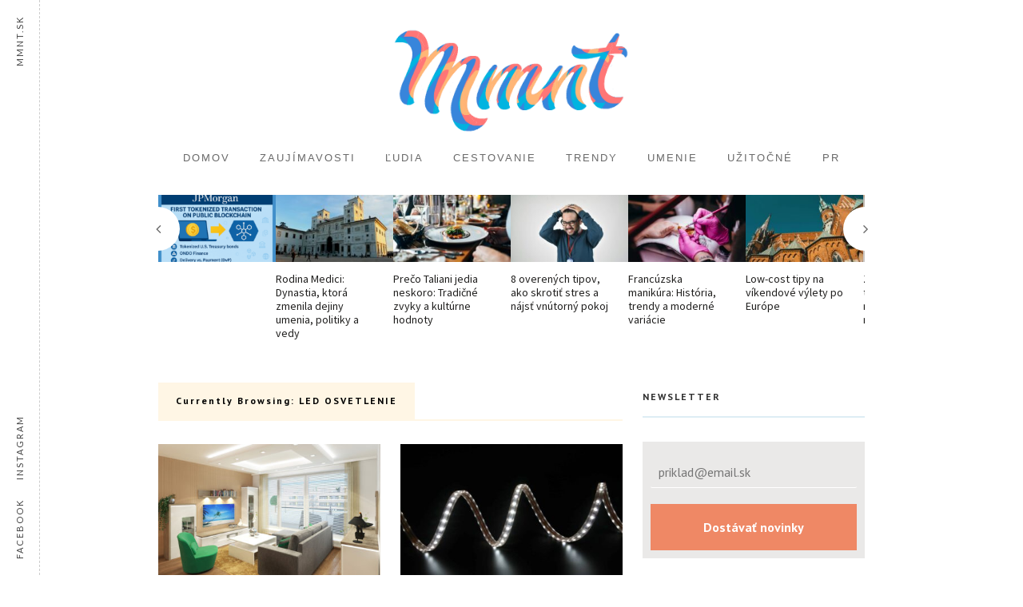

--- FILE ---
content_type: text/html; charset=UTF-8
request_url: https://www.mmnt.sk/tag/led-osvetlenie/
body_size: 20430
content:
<!DOCTYPE html>
<html lang="sk-SK" prefix="og: http://ogp.me/ns# fb: http://ogp.me/ns/fb#">
<head>
	
	<!-- Meta -->
	<meta charset="UTF-8">
	<meta name="viewport" content="width=device-width, initial-scale=1">
	
	<!-- Link -->
	<link rel="profile" href="https://gmpg.org/xfn/11">
	<link rel="pingback" href="https://www.mmnt.sk/xmlrpc.php">

	<!-- WP Head -->
	<title>led osvetlenie | mmnt.sk</title>
<meta name='robots' content='max-image-preview:large' />
	<style>img:is([sizes="auto" i], [sizes^="auto," i]) { contain-intrinsic-size: 3000px 1500px }</style>
	
<!-- start/ Premium SEO pack - Wordpress Plugin -->
<meta property='og:locale' content='sk_SK'/>
<meta property="og:site_name" content="mmnt.sk"/>
<meta property="fb:app_id" content="506517836491312"/>
<meta property="og:type" content="object"/>
<meta property="og:url" content="https://www.mmnt.sk/?taxonomy=&amp;term="/>
<meta property="og:title" content="led osvetlenie | mmnt.sk"/>
<meta property="og:image" content="https://mmnt.sk/wp-content/uploads/2018/12/MMNT-ico-transparent.png"/>
<script type="67a9225083c13873677b3909-text/javascript">
var _gaq = _gaq || [];
_gaq.push(['_setAccount', 'UA-1830501-68']);
_gaq.push(['_trackPageview']);
(function() {
	var ga = document.createElement('script'); ga.type = 'text/javascript'; ga.async = true;
	ga.src = ('https:' == document.location.protocol ? 'https://ssl' : 'http://www') + '.google-analytics.com/ga.js';
	var s = document.getElementsByTagName('script')[0]; s.parentNode.insertBefore(ga, s);
})();
</script>
<meta name="google-site-verification" content="meta name="google-site-verification" content="d5g9gIhnjiZWl1sAyvimE27TMjbgaEimMBB1yUmt7KE"" />
<meta name="twitter:url" content="https://www.mmnt.sk/?taxonomy=&amp;term="/>
<meta name="twitter:card" content="summary"/>
<meta name="twitter:title" content="led osvetlenie | mmnt.sk"/>
<!-- end/ Premium SEO pack - Wordpress Plugin -->

<link rel='dns-prefetch' href='//fonts.googleapis.com' />
<link rel='dns-prefetch' href='//www.googletagmanager.com' />
<link rel="alternate" type="application/rss+xml" title="RSS kanál: mmnt.sk &raquo;" href="https://www.mmnt.sk/feed/" />
<link rel="alternate" type="application/rss+xml" title="RSS kanál komentárov webu mmnt.sk &raquo;" href="https://www.mmnt.sk/comments/feed/" />
<script type="67a9225083c13873677b3909-text/javascript" id="wpp-js" src="https://www.mmnt.sk/wp-content/plugins/wordpress-popular-posts/assets/js/wpp.min.js?ver=7.3.6" data-sampling="0" data-sampling-rate="100" data-api-url="https://www.mmnt.sk/wp-json/wordpress-popular-posts" data-post-id="0" data-token="f38bbe3072" data-lang="0" data-debug="0"></script>
<link rel="alternate" type="application/rss+xml" title="KRSS kanál tagu mmnt.sk &raquo; led osvetlenie" href="https://www.mmnt.sk/tag/led-osvetlenie/feed/" />
<script type="67a9225083c13873677b3909-text/javascript">
/* <![CDATA[ */
window._wpemojiSettings = {"baseUrl":"https:\/\/s.w.org\/images\/core\/emoji\/16.0.1\/72x72\/","ext":".png","svgUrl":"https:\/\/s.w.org\/images\/core\/emoji\/16.0.1\/svg\/","svgExt":".svg","source":{"concatemoji":"https:\/\/www.mmnt.sk\/wp-includes\/js\/wp-emoji-release.min.js?ver=6.8.3"}};
/*! This file is auto-generated */
!function(s,n){var o,i,e;function c(e){try{var t={supportTests:e,timestamp:(new Date).valueOf()};sessionStorage.setItem(o,JSON.stringify(t))}catch(e){}}function p(e,t,n){e.clearRect(0,0,e.canvas.width,e.canvas.height),e.fillText(t,0,0);var t=new Uint32Array(e.getImageData(0,0,e.canvas.width,e.canvas.height).data),a=(e.clearRect(0,0,e.canvas.width,e.canvas.height),e.fillText(n,0,0),new Uint32Array(e.getImageData(0,0,e.canvas.width,e.canvas.height).data));return t.every(function(e,t){return e===a[t]})}function u(e,t){e.clearRect(0,0,e.canvas.width,e.canvas.height),e.fillText(t,0,0);for(var n=e.getImageData(16,16,1,1),a=0;a<n.data.length;a++)if(0!==n.data[a])return!1;return!0}function f(e,t,n,a){switch(t){case"flag":return n(e,"\ud83c\udff3\ufe0f\u200d\u26a7\ufe0f","\ud83c\udff3\ufe0f\u200b\u26a7\ufe0f")?!1:!n(e,"\ud83c\udde8\ud83c\uddf6","\ud83c\udde8\u200b\ud83c\uddf6")&&!n(e,"\ud83c\udff4\udb40\udc67\udb40\udc62\udb40\udc65\udb40\udc6e\udb40\udc67\udb40\udc7f","\ud83c\udff4\u200b\udb40\udc67\u200b\udb40\udc62\u200b\udb40\udc65\u200b\udb40\udc6e\u200b\udb40\udc67\u200b\udb40\udc7f");case"emoji":return!a(e,"\ud83e\udedf")}return!1}function g(e,t,n,a){var r="undefined"!=typeof WorkerGlobalScope&&self instanceof WorkerGlobalScope?new OffscreenCanvas(300,150):s.createElement("canvas"),o=r.getContext("2d",{willReadFrequently:!0}),i=(o.textBaseline="top",o.font="600 32px Arial",{});return e.forEach(function(e){i[e]=t(o,e,n,a)}),i}function t(e){var t=s.createElement("script");t.src=e,t.defer=!0,s.head.appendChild(t)}"undefined"!=typeof Promise&&(o="wpEmojiSettingsSupports",i=["flag","emoji"],n.supports={everything:!0,everythingExceptFlag:!0},e=new Promise(function(e){s.addEventListener("DOMContentLoaded",e,{once:!0})}),new Promise(function(t){var n=function(){try{var e=JSON.parse(sessionStorage.getItem(o));if("object"==typeof e&&"number"==typeof e.timestamp&&(new Date).valueOf()<e.timestamp+604800&&"object"==typeof e.supportTests)return e.supportTests}catch(e){}return null}();if(!n){if("undefined"!=typeof Worker&&"undefined"!=typeof OffscreenCanvas&&"undefined"!=typeof URL&&URL.createObjectURL&&"undefined"!=typeof Blob)try{var e="postMessage("+g.toString()+"("+[JSON.stringify(i),f.toString(),p.toString(),u.toString()].join(",")+"));",a=new Blob([e],{type:"text/javascript"}),r=new Worker(URL.createObjectURL(a),{name:"wpTestEmojiSupports"});return void(r.onmessage=function(e){c(n=e.data),r.terminate(),t(n)})}catch(e){}c(n=g(i,f,p,u))}t(n)}).then(function(e){for(var t in e)n.supports[t]=e[t],n.supports.everything=n.supports.everything&&n.supports[t],"flag"!==t&&(n.supports.everythingExceptFlag=n.supports.everythingExceptFlag&&n.supports[t]);n.supports.everythingExceptFlag=n.supports.everythingExceptFlag&&!n.supports.flag,n.DOMReady=!1,n.readyCallback=function(){n.DOMReady=!0}}).then(function(){return e}).then(function(){var e;n.supports.everything||(n.readyCallback(),(e=n.source||{}).concatemoji?t(e.concatemoji):e.wpemoji&&e.twemoji&&(t(e.twemoji),t(e.wpemoji)))}))}((window,document),window._wpemojiSettings);
/* ]]> */
</script>
<link rel='stylesheet' id='dashicons-css' href='https://www.mmnt.sk/wp-includes/css/dashicons.min.css?ver=6.8.3' type='text/css' media='all' />
<link rel='stylesheet' id='post-views-counter-frontend-css' href='https://www.mmnt.sk/wp-content/plugins/post-views-counter/css/frontend.min.css?ver=1.5.7' type='text/css' media='all' />
<link rel='stylesheet' id='elementor-frontend-css' href='https://www.mmnt.sk/wp-content/plugins/elementor/assets/css/frontend.min.css?ver=3.32.5' type='text/css' media='all' />
<link rel='stylesheet' id='twbb-frontend-styles-css' href='https://www.mmnt.sk/wp-content/plugins/tenweb-builder/assets/frontend/css/frontend.min.css?ver=1.37.61' type='text/css' media='all' />
<style id='wp-emoji-styles-inline-css' type='text/css'>

	img.wp-smiley, img.emoji {
		display: inline !important;
		border: none !important;
		box-shadow: none !important;
		height: 1em !important;
		width: 1em !important;
		margin: 0 0.07em !important;
		vertical-align: -0.1em !important;
		background: none !important;
		padding: 0 !important;
	}
</style>
<link rel='stylesheet' id='avatar-manager-css' href='https://www.mmnt.sk/wp-content/plugins/avatar-manager/assets/css/avatar-manager.min.css?ver=1.2.1' type='text/css' media='all' />
<link rel='stylesheet' id='contact-form-7-css' href='https://www.mmnt.sk/wp-content/plugins/contact-form-7/includes/css/styles.css?ver=6.1.3' type='text/css' media='all' />
<link rel='stylesheet' id='meridian-popup-main-css-css' href='https://www.mmnt.sk/wp-content/plugins/meridian-popup/css/main.css?ver=1.0.1' type='text/css' media='all' />
<link rel='stylesheet' id='meridian-promo-bar-main-css-css' href='https://www.mmnt.sk/wp-content/plugins/meridian-promo-bar/css/main.css?ver=1.0' type='text/css' media='all' />
<link rel='stylesheet' id='meridian-styler-css-animate-css' href='https://www.mmnt.sk/wp-content/plugins/meridian-styler/css/animate.css?ver=1.0' type='text/css' media='all' />
<link rel='stylesheet' id='wordpress-popular-posts-css-css' href='https://www.mmnt.sk/wp-content/plugins/wordpress-popular-posts/assets/css/wpp.css?ver=7.3.6' type='text/css' media='all' />
<link rel='stylesheet' id='meridian-recipes-style-css' href='https://www.mmnt.sk/wp-content/themes/meridian-recipes/style.css?ver=1.1.8' type='text/css' media='all' />
<link rel='stylesheet' id='font-awesome-css' href='https://www.mmnt.sk/wp-content/plugins/elementor/assets/lib/font-awesome/css/font-awesome.min.css?ver=4.7.0' type='text/css' media='all' />
<link rel='stylesheet' id='meridian-recipes-plugins-css' href='https://www.mmnt.sk/wp-content/themes/meridian-recipes/css/plugins.css?ver=6.8.3' type='text/css' media='all' />
<link rel='stylesheet' id='meridian-rercipes-print-style-css' href='https://www.mmnt.sk/wp-content/themes/meridian-recipes/print.css?ver=1.1.8' type='text/css' media='print' />
<link rel='stylesheet' id='meridian-recipes-google-fonts-css' href='//fonts.googleapis.com/css?family=Vollkorn%3A400%2C700%2C400italic%7CLato%3A400%2C300%2C400italic%2C700%2C700italic&#038;ver=1.0.0' type='text/css' media='all' />
<script type="67a9225083c13873677b3909-text/javascript" src="https://www.mmnt.sk/wp-includes/js/jquery/jquery.min.js?ver=3.7.1" id="jquery-core-js"></script>
<script type="67a9225083c13873677b3909-text/javascript" src="https://www.mmnt.sk/wp-includes/js/jquery/jquery-migrate.min.js?ver=3.4.1" id="jquery-migrate-js"></script>
<script type="67a9225083c13873677b3909-text/javascript" src="https://www.mmnt.sk/wp-content/plugins/avatar-manager/assets/js/avatar-manager.min.js?ver=1.2.1" id="avatar-manager-js"></script>
<link rel="https://api.w.org/" href="https://www.mmnt.sk/wp-json/" /><link rel="alternate" title="JSON" type="application/json" href="https://www.mmnt.sk/wp-json/wp/v2/tags/1207" /><link rel="EditURI" type="application/rsd+xml" title="RSD" href="https://www.mmnt.sk/xmlrpc.php?rsd" />
<meta name="generator" content="WordPress 6.8.3" />
<meta name="generator" content="Site Kit by Google 1.165.0" />	<meta property="fb:app_id" content="208435743059620" />
	<meta property="fb:pages" content="1664536513580202" /><script async defer src="//assets.pinterest.com/js/pinit.js" type="67a9225083c13873677b3909-text/javascript"></script>            <style id="wpp-loading-animation-styles">@-webkit-keyframes bgslide{from{background-position-x:0}to{background-position-x:-200%}}@keyframes bgslide{from{background-position-x:0}to{background-position-x:-200%}}.wpp-widget-block-placeholder,.wpp-shortcode-placeholder{margin:0 auto;width:60px;height:3px;background:#dd3737;background:linear-gradient(90deg,#dd3737 0%,#571313 10%,#dd3737 100%);background-size:200% auto;border-radius:3px;-webkit-animation:bgslide 1s infinite linear;animation:bgslide 1s infinite linear}</style>
            
<!-- Google AdSense meta tags added by Site Kit -->
<meta name="google-adsense-platform-account" content="ca-host-pub-2644536267352236">
<meta name="google-adsense-platform-domain" content="sitekit.withgoogle.com">
<!-- End Google AdSense meta tags added by Site Kit -->
<meta name="generator" content="Elementor 3.32.5; features: e_font_icon_svg, additional_custom_breakpoints; settings: css_print_method-external, google_font-enabled, font_display-swap">
			<style>
				.e-con.e-parent:nth-of-type(n+4):not(.e-lazyloaded):not(.e-no-lazyload),
				.e-con.e-parent:nth-of-type(n+4):not(.e-lazyloaded):not(.e-no-lazyload) * {
					background-image: none !important;
				}
				@media screen and (max-height: 1024px) {
					.e-con.e-parent:nth-of-type(n+3):not(.e-lazyloaded):not(.e-no-lazyload),
					.e-con.e-parent:nth-of-type(n+3):not(.e-lazyloaded):not(.e-no-lazyload) * {
						background-image: none !important;
					}
				}
				@media screen and (max-height: 640px) {
					.e-con.e-parent:nth-of-type(n+2):not(.e-lazyloaded):not(.e-no-lazyload),
					.e-con.e-parent:nth-of-type(n+2):not(.e-lazyloaded):not(.e-no-lazyload) * {
						background-image: none !important;
					}
				}
			</style>
			
<!-- Google Tag Manager snippet added by Site Kit -->
<script type="67a9225083c13873677b3909-text/javascript">
/* <![CDATA[ */

			( function( w, d, s, l, i ) {
				w[l] = w[l] || [];
				w[l].push( {'gtm.start': new Date().getTime(), event: 'gtm.js'} );
				var f = d.getElementsByTagName( s )[0],
					j = d.createElement( s ), dl = l != 'dataLayer' ? '&l=' + l : '';
				j.async = true;
				j.src = 'https://www.googletagmanager.com/gtm.js?id=' + i + dl;
				f.parentNode.insertBefore( j, f );
			} )( window, document, 'script', 'dataLayer', 'GTM-N9G2SQP' );
			
/* ]]> */
</script>

<!-- End Google Tag Manager snippet added by Site Kit -->
<link rel="icon" href="https://www.mmnt.sk/wp-content/uploads/2018/01/cropped-favicon-XL-32x32.png" sizes="32x32" />
<link rel="icon" href="https://www.mmnt.sk/wp-content/uploads/2018/01/cropped-favicon-XL-192x192.png" sizes="192x192" />
<link rel="apple-touch-icon" href="https://www.mmnt.sk/wp-content/uploads/2018/01/cropped-favicon-XL-180x180.png" />
<meta name="msapplication-TileImage" content="https://www.mmnt.sk/wp-content/uploads/2018/01/cropped-favicon-XL-270x270.png" />
		<style type="text/css" id="wp-custom-css">
			/*
MMNT.SK :)
*/

body {
font-family: 'PT sans', sans-serif;
}
h1, h2, h3, h4, h5, h6 {
	font-family: 'Source Sans Pro', sans-serif;
	font-weight: bold;
}
.blog-post-single-tags a {
	background-color: rgb(239, 167, 142);
}
/*
.section-title small {
	display: none;
}

#logo a, #logo img {
	width: 100%;
}
*/
#mobile-navigation .menu li > a {
	font-family: 'PT sans', sans-serif;
}
.module-search-overlay {
	background: transparent;
	font-family: 'PT sans', sans-serif;
}
.meridian-promo-bar {
	font-family: 'PT sans', sans-serif;
}
.comments-area { 
text-align: center;
}
#cookie-notice .button.wp-default {
		font-family: 'PT sans', sans-serif;
	    display: inline-block;
    margin-left: 30px;
    background: #e86059;
    color: #fff;
    padding: 5px 10px;
	    font-weight: 900;
    letter-spacing: 2px;
	border: 0px;
	border-radius: 0px;
	vertical-align: bottom;
	    text-shadow: none;
}
#cookie-notice .button.wp-default:hover {
	 background: #e86059;
}
.blog-post-single-content {
	color: #1f1f1f;
}
.blog-post-single-content p {
	max-width: 767px;
	margin: auto;
	margin-bottom: 25px;
}
.col-8 .blog-post-single-content p {
	max-width: none;
	margin: auto;
	margin-bottom: 25px;
}
#wpforms-form-133 {
	background-color: #eae9e8;
    padding: 10px;
}
#wpforms-form-133 input[type=email] {
	    background-color: #ffffff00;
 color: #303030;
	border: 0px;
    border-bottom: 1px solid #fff;
    max-width: 100%;
}
#wpforms-form-133 button {
	    background-color: #ef8865;
	border: 0px;
    color: #fff;
    font-size: 1em;
    padding: 5px 15px;
    width: 100%;
}
.post-s2-thumb a img {
	width: 100%;
}
.header-posts {
	min-height: 209px;
}
@media only screen and (max-width: 1400px) and (min-width: 767px) {
	.header-posts {
	min-height: 150px;
}
}		</style>
		
<!-- Strossle SDK -->
<script type="67a9225083c13873677b3909-text/javascript">
window.strossle=window.strossle||function(){(strossle.q=strossle.q||[]).push(arguments)};
strossle('071f512a-1010-4212-9710-b314bd87260e', '.strossle-widget');
</script>
<script async src="https://assets.strossle.com/strossle-widget-sdk/1/strossle-widget-sdk.js" type="67a9225083c13873677b3909-text/javascript"></script>
<!-- End Strossle SDK -->

</head>
<body class="archive tag tag-led-osvetlenie tag-1207 wp-theme-meridian-recipes body-pagination-type-click elementor-default elementor-kit-580096">

	
	<div id="page" class="site">

		<header id="header" class="site-header ">

			
			<div id="header-inner">

				<div id="header-main">

					<div class="wrapper clearfix">

						<div id="header-left">
	</div><!-- #header-left -->
						<div id="header-middle">

	
	<div id="logo">
		<a href="https://www.mmnt.sk/" rel="home"><img class="has-retina-ver" src="https://mmnt.sk/wp-content/uploads/2018/09/logo-anim-mmnt.gif" data-retina-ver="https://mmnt.sk/wp-content/uploads/2018/09/logo-anim-mmnt.gif" alt="mmnt.sk" /></a>
	</div><!-- #logo -->

</div><!-- #header-middle -->
						<div id="header-right">

	
	
</div><!-- #header-right -->
					</div><!-- .wrapper -->

				</div><!-- #header-main -->

				<nav id="navigation" data-mtst-selector="#navigation .menu > li > a" data-mtst-label="Navigation Items" data-mtst-no-support="background,border">
	<div class="wrapper clearfix">
		<div class="menu-primary-container"><ul id="primary-menu" class="menu"><li id="menu-item-70" class="menu-item menu-item-type-post_type menu-item-object-page menu-item-home menu-item-70"><a href="https://www.mmnt.sk/">Domov</a></li>
<li id="menu-item-418" class="menu-item menu-item-type-taxonomy menu-item-object-category menu-item-418"><a href="https://www.mmnt.sk/./zaujimavosti/">Zaujímavosti</a></li>
<li id="menu-item-420" class="menu-item menu-item-type-taxonomy menu-item-object-category menu-item-420"><a href="https://www.mmnt.sk/./ludia/">Ľudia</a></li>
<li id="menu-item-421" class="menu-item menu-item-type-taxonomy menu-item-object-category menu-item-421"><a href="https://www.mmnt.sk/./cestovanie/">Cestovanie</a></li>
<li id="menu-item-423" class="menu-item menu-item-type-taxonomy menu-item-object-category menu-item-423"><a href="https://www.mmnt.sk/./trendy/">Trendy</a></li>
<li id="menu-item-419" class="menu-item menu-item-type-taxonomy menu-item-object-category menu-item-419"><a href="https://www.mmnt.sk/./umenie/">Umenie</a></li>
<li id="menu-item-960" class="menu-item menu-item-type-taxonomy menu-item-object-category menu-item-960"><a href="https://www.mmnt.sk/./uzitocne/">Užitočné</a></li>
<li id="menu-item-9137" class="menu-item menu-item-type-taxonomy menu-item-object-category menu-item-9137"><a href="https://www.mmnt.sk/./pr-servis/">PR</a></li>
</ul></div>	</div><!-- .wrapper -->
</nav><!-- #navigation -->

<div id="mobile-navigation">
	<span class="header-mobile-nav-hook"><span class="fa fa-reorder"></span>Navigation<div id="mobile-navigation-menu">
			<div class="wrapper"><div class="menu-primary-container"><ul id="primary-menu-mobile" class="menu"><li class="menu-item menu-item-type-post_type menu-item-object-page menu-item-home menu-item-70"><a href="https://www.mmnt.sk/">Domov</a></li>
<li class="menu-item menu-item-type-taxonomy menu-item-object-category menu-item-418"><a href="https://www.mmnt.sk/./zaujimavosti/">Zaujímavosti</a></li>
<li class="menu-item menu-item-type-taxonomy menu-item-object-category menu-item-420"><a href="https://www.mmnt.sk/./ludia/">Ľudia</a></li>
<li class="menu-item menu-item-type-taxonomy menu-item-object-category menu-item-421"><a href="https://www.mmnt.sk/./cestovanie/">Cestovanie</a></li>
<li class="menu-item menu-item-type-taxonomy menu-item-object-category menu-item-423"><a href="https://www.mmnt.sk/./trendy/">Trendy</a></li>
<li class="menu-item menu-item-type-taxonomy menu-item-object-category menu-item-419"><a href="https://www.mmnt.sk/./umenie/">Umenie</a></li>
<li class="menu-item menu-item-type-taxonomy menu-item-object-category menu-item-960"><a href="https://www.mmnt.sk/./uzitocne/">Užitočné</a></li>
<li class="menu-item menu-item-type-taxonomy menu-item-object-category menu-item-9137"><a href="https://www.mmnt.sk/./pr-servis/">PR</a></li>
</ul></div></div><!-- .wrapper -->
		</div><!-- #mobile-navigation-menu --></span>
</div><!-- #mobile-navigation -->

				
			</div><!-- #header-inner -->
				
		</header><!-- #header -->

		
		
	<div class="header-posts no-col-spacing">

		<div class="carousel-wrapper">

			<div class="wrapper clearfix">

				<div class="carousel" data-items="6">

					<div class="post-s7 clearfix carousel-item col col-2 col-first post-580152 post type-post status-publish format-standard has-post-thumbnail hentry category-veda-a-technika category-trendy tag-bitcoin tag-blockchain tag-btc tag-crypto tag-dvp tag-jpmorgan tag-rwa tag-token">

			<div class="post-s7-thumb">
			<a href="https://www.mmnt.sk/veda-a-technika/580152/"><img data-mobile-version="https://www.mmnt.sk/wp-content/uploads/2025/05/mmnt-jp-ai-480x274.png" src="https://www.mmnt.sk/wp-content/uploads/2025/05/mmnt-jp-ai-209x119.png" alt="jp morgan" /></a>
		</div><!-- .post-s7-thumb -->
	
	<div class="post-s7-main">

		<h2 class="post-s7-title" data-mtst-selector=".post-s7-title" data-mtst-label="Post S7 - Title" data-mtst-no-support="background,border"><a href="https://www.mmnt.sk/veda-a-technika/580152/"></a></h2>

	</div><!-- .post-s7-main -->

</div><!-- .post-s7 --><div class="post-s7 clearfix carousel-item col col-2  post-579793 post type-post status-publish format-standard has-post-thumbnail hentry category-cestovanie category-zaujimavosti">

			<div class="post-s7-thumb">
			<a href="https://www.mmnt.sk/cestovanie/rodina-medici-dynastia-ktora-zmenila-dejiny-umenia-politiky-a-vedy/"><img data-mobile-version="https://www.mmnt.sk/wp-content/uploads/2024/10/theodora-ispas-68cQkSIb6r4-unsplash-scaled-480x274.jpg" src="https://www.mmnt.sk/wp-content/uploads/2024/10/theodora-ispas-68cQkSIb6r4-unsplash-scaled-209x119.jpg" alt="theodora-ispas-68cQkSIb6r4-unsplash" /></a>
		</div><!-- .post-s7-thumb -->
	
	<div class="post-s7-main">

		<h2 class="post-s7-title" data-mtst-selector=".post-s7-title" data-mtst-label="Post S7 - Title" data-mtst-no-support="background,border"><a href="https://www.mmnt.sk/cestovanie/rodina-medici-dynastia-ktora-zmenila-dejiny-umenia-politiky-a-vedy/">Rodina Medici: Dynastia, ktorá zmenila dejiny umenia, politiky a vedy</a></h2>

	</div><!-- .post-s7-main -->

</div><!-- .post-s7 --><div class="post-s7 clearfix carousel-item col col-2  post-579787 post type-post status-publish format-standard has-post-thumbnail hentry category-cestovanie">

			<div class="post-s7-thumb">
			<a href="https://www.mmnt.sk/cestovanie/preco-taliani-jedia-neskoro-tradicne-zvyky-a-kulturne-hodnoty/"><img data-mobile-version="https://www.mmnt.sk/wp-content/uploads/2024/10/jay-wennington-N_Y88TWmGwA-unsplash-scaled-480x274.jpg" src="https://www.mmnt.sk/wp-content/uploads/2024/10/jay-wennington-N_Y88TWmGwA-unsplash-scaled-209x119.jpg" alt="jay-wennington-N_Y88TWmGwA-unsplash" /></a>
		</div><!-- .post-s7-thumb -->
	
	<div class="post-s7-main">

		<h2 class="post-s7-title" data-mtst-selector=".post-s7-title" data-mtst-label="Post S7 - Title" data-mtst-no-support="background,border"><a href="https://www.mmnt.sk/cestovanie/preco-taliani-jedia-neskoro-tradicne-zvyky-a-kulturne-hodnoty/">Prečo Taliani jedia neskoro: Tradičné zvyky a kultúrne hodnoty</a></h2>

	</div><!-- .post-s7-main -->

</div><!-- .post-s7 --><div class="post-s7 clearfix carousel-item col col-2  post-579868 post type-post status-publish format-standard has-post-thumbnail hentry category-zdravie tag-prevencia tag-sport tag-stres tag-zdrava-strava">

			<div class="post-s7-thumb">
			<a href="https://www.mmnt.sk/zdravie/8-overenych-tipov-ako-skrotit-stres-a-najst-vnutorny-pokoj/"><img data-mobile-version="https://www.mmnt.sk/wp-content/uploads/2024/11/ahmad-gunnaivi-OupUvbC_TEY-unsplash-scaled-480x274.jpg" src="https://www.mmnt.sk/wp-content/uploads/2024/11/ahmad-gunnaivi-OupUvbC_TEY-unsplash-scaled-209x119.jpg" alt="Pohyb a šport pomáha ku doplneniu endorfínov." /></a>
		</div><!-- .post-s7-thumb -->
	
	<div class="post-s7-main">

		<h2 class="post-s7-title" data-mtst-selector=".post-s7-title" data-mtst-label="Post S7 - Title" data-mtst-no-support="background,border"><a href="https://www.mmnt.sk/zdravie/8-overenych-tipov-ako-skrotit-stres-a-najst-vnutorny-pokoj/">8 overených tipov, ako skrotiť stres a nájsť vnútorný pokoj</a></h2>

	</div><!-- .post-s7-main -->

</div><!-- .post-s7 --><div class="post-s7 clearfix carousel-item col col-2  post-579853 post type-post status-publish format-standard has-post-thumbnail hentry category-trendy tag-francuzska-manikura tag-manikura tag-nechty">

			<div class="post-s7-thumb">
			<a href="https://www.mmnt.sk/trendy/francuzska-manikura-historia-trendy-a-moderne-variacie/"><img data-mobile-version="https://www.mmnt.sk/wp-content/uploads/2024/11/people-2583493_1280-480x274.jpg" src="https://www.mmnt.sk/wp-content/uploads/2024/11/people-2583493_1280-209x119.jpg" alt="Prekvapením je, že nepochádza z Francúzska." /></a>
		</div><!-- .post-s7-thumb -->
	
	<div class="post-s7-main">

		<h2 class="post-s7-title" data-mtst-selector=".post-s7-title" data-mtst-label="Post S7 - Title" data-mtst-no-support="background,border"><a href="https://www.mmnt.sk/trendy/francuzska-manikura-historia-trendy-a-moderne-variacie/">Francúzska manikúra: História, trendy a moderné variácie</a></h2>

	</div><!-- .post-s7-main -->

</div><!-- .post-s7 --><div class="post-s7 clearfix carousel-item col col-2 col-last post-579974 post type-post status-publish format-standard has-post-thumbnail hentry category-cestovanie category-uzitocne category-zahranicie tag-cestovanie-low-cost tag-dovolenka tag-predlzeny-vikend">

			<div class="post-s7-thumb">
			<a href="https://www.mmnt.sk/cestovanie/low-cost-tipy-na-vikendove-vylety-po-europe/"><img data-mobile-version="https://www.mmnt.sk/wp-content/uploads/2024/12/nomadic-julien-UEyMyehRrbw-unsplash-scaled-480x274.jpg" src="https://www.mmnt.sk/wp-content/uploads/2024/12/nomadic-julien-UEyMyehRrbw-unsplash-scaled-209x119.jpg" alt="Poľsko patrí medzi srdcovky pre mnohých cestovateľov." /></a>
		</div><!-- .post-s7-thumb -->
	
	<div class="post-s7-main">

		<h2 class="post-s7-title" data-mtst-selector=".post-s7-title" data-mtst-label="Post S7 - Title" data-mtst-no-support="background,border"><a href="https://www.mmnt.sk/cestovanie/low-cost-tipy-na-vikendove-vylety-po-europe/">Low-cost tipy na víkendové výlety po Európe</a></h2>

	</div><!-- .post-s7-main -->

</div><!-- .post-s7 --><div class="post-s7 clearfix carousel-item col col-2 col-first post-579984 post type-post status-publish format-standard has-post-thumbnail hentry category-uzitocne category-zaujimavosti tag-moda tag-modne-trendy tag-oblecenie tag-saty">

			<div class="post-s7-thumb">
			<a href="https://www.mmnt.sk/uzitocne/zimne-modne-trendy-co-je-in-a-co-mozeme-nechat-v-minulosti/"><img data-mobile-version="https://www.mmnt.sk/wp-content/uploads/2024/12/mediamodifier-7cERndkOyDw-unsplash-scaled-480x274.jpg" src="https://www.mmnt.sk/wp-content/uploads/2024/12/mediamodifier-7cERndkOyDw-unsplash-scaled-209x119.jpg" alt="Nadrozmerné veci sú v móde." /></a>
		</div><!-- .post-s7-thumb -->
	
	<div class="post-s7-main">

		<h2 class="post-s7-title" data-mtst-selector=".post-s7-title" data-mtst-label="Post S7 - Title" data-mtst-no-support="background,border"><a href="https://www.mmnt.sk/uzitocne/zimne-modne-trendy-co-je-in-a-co-mozeme-nechat-v-minulosti/">Zimné módne trendy: Čo je in a čo môžeme nechať v minulosti.</a></h2>

	</div><!-- .post-s7-main -->

</div><!-- .post-s7 --><div class="post-s7 clearfix carousel-item col col-2  post-580133 post type-post status-publish format-standard has-post-thumbnail hentry category-pr-clanky category-veda-a-technika tag-voda tag-vodaren">

			<div class="post-s7-thumb">
			<a href="https://www.mmnt.sk/veda-a-technika/na-co-treba-mysliet-pri-zodpovednom-vybere-domacej-vodarne/"><img data-mobile-version="https://www.mmnt.sk/wp-content/uploads/2025/03/domaca-vodaren-s-nerezovym-c-erpadlom-nestandard1-480x274.png" src="https://www.mmnt.sk/wp-content/uploads/2025/03/domaca-vodaren-s-nerezovym-c-erpadlom-nestandard1-209x119.png" alt="domaca-vodaren-s-nerezovym-c-erpadlom-nestandard1" /></a>
		</div><!-- .post-s7-thumb -->
	
	<div class="post-s7-main">

		<h2 class="post-s7-title" data-mtst-selector=".post-s7-title" data-mtst-label="Post S7 - Title" data-mtst-no-support="background,border"><a href="https://www.mmnt.sk/veda-a-technika/na-co-treba-mysliet-pri-zodpovednom-vybere-domacej-vodarne/">Na čo treba myslieť pri zodpovednom výbere domácej vodárne</a></h2>

	</div><!-- .post-s7-main -->

</div><!-- .post-s7 --><div class="post-s7 clearfix carousel-item col col-2  post-579966 post type-post status-publish format-standard has-post-thumbnail hentry category-spravy category-uzitocne category-zaujimavosti category-zdravie tag-navyky tag-ranajky tag-ranna-rutina tag-rano tag-zvyky">

			<div class="post-s7-thumb">
			<a href="https://www.mmnt.sk/zdravie/ako-na-zdravy-zaciatok-dna-ranne-rutiny-pre-viac-energie-a-produktivity/"><img data-mobile-version="https://www.mmnt.sk/wp-content/uploads/2025/01/food-photographer-jennifer-pallian-DfbrRpHTLy0-unsplash-scaled-480x274.jpg" src="https://www.mmnt.sk/wp-content/uploads/2025/01/food-photographer-jennifer-pallian-DfbrRpHTLy0-unsplash-scaled-209x119.jpg" alt="Raňajky plné žívín pomáhajú našťartovať deň." /></a>
		</div><!-- .post-s7-thumb -->
	
	<div class="post-s7-main">

		<h2 class="post-s7-title" data-mtst-selector=".post-s7-title" data-mtst-label="Post S7 - Title" data-mtst-no-support="background,border"><a href="https://www.mmnt.sk/zdravie/ako-na-zdravy-zaciatok-dna-ranne-rutiny-pre-viac-energie-a-produktivity/">Ako na zdravý začiatok dňa: Ranné rutiny pre viac energie a produktivity.</a></h2>

	</div><!-- .post-s7-main -->

</div><!-- .post-s7 --><div class="post-s7 clearfix carousel-item col col-2  post-11510 post type-post status-publish format-standard has-post-thumbnail hentry category-cestovanie tag-cestovanie tag-milano tag-predlzeny-vikend tag-talianska-kuchyna tag-taliansko tag-vylet">

			<div class="post-s7-thumb">
			<a href="https://www.mmnt.sk/cestovanie/milano-mesto-mody-nakupov-a-nezabudnutelnych-zazitkov/"><img data-mobile-version="https://www.mmnt.sk/wp-content/uploads/2024/08/milan-1507720_1280-480x274.jpg" src="https://www.mmnt.sk/wp-content/uploads/2024/08/milan-1507720_1280-209x119.jpg" alt="Vďaka nízkym cenám leteniek je Miláno dostupné takmer pre každého." /></a>
		</div><!-- .post-s7-thumb -->
	
	<div class="post-s7-main">

		<h2 class="post-s7-title" data-mtst-selector=".post-s7-title" data-mtst-label="Post S7 - Title" data-mtst-no-support="background,border"><a href="https://www.mmnt.sk/cestovanie/milano-mesto-mody-nakupov-a-nezabudnutelnych-zazitkov/">Miláno: mesto módy, nákupov a nezabudnuteľných zážitkov</a></h2>

	</div><!-- .post-s7-main -->

</div><!-- .post-s7 --><div class="post-s7 clearfix carousel-item col col-2  post-579823 post type-post status-publish format-standard has-post-thumbnail hentry category-cestovanie category-uzitocne tag-dovolenka tag-kalendar tag-planovanie tag-predlzene-vikendy">

			<div class="post-s7-thumb">
			<a href="https://www.mmnt.sk/cestovanie/statne-sviatky-a-predlzene-vikendy-v-roku-2025-ako-efektivne-vyuzit-volne-dni/"><img data-mobile-version="https://www.mmnt.sk/wp-content/uploads/2024/11/estee-janssens-aQfhbxailCs-unsplash-scaled-480x274.jpg" src="https://www.mmnt.sk/wp-content/uploads/2024/11/estee-janssens-aQfhbxailCs-unsplash-scaled-209x119.jpg" alt="Kvalitným plánovaním dokážete ušetriť viac dní dovolenky." /></a>
		</div><!-- .post-s7-thumb -->
	
	<div class="post-s7-main">

		<h2 class="post-s7-title" data-mtst-selector=".post-s7-title" data-mtst-label="Post S7 - Title" data-mtst-no-support="background,border"><a href="https://www.mmnt.sk/cestovanie/statne-sviatky-a-predlzene-vikendy-v-roku-2025-ako-efektivne-vyuzit-volne-dni/">Štátne sviatky a predĺžené víkendy v roku 2025: Ako efektívne využiť voľné dni?</a></h2>

	</div><!-- .post-s7-main -->

</div><!-- .post-s7 --><div class="post-s7 clearfix carousel-item col col-2 col-last post-10274 post type-post status-publish format-standard has-post-thumbnail hentry category-slovensko tag-betliar tag-historia tag-kastiel tag-pamiatky tag-slovensko">

			<div class="post-s7-thumb">
			<a href="https://www.mmnt.sk/slovensko/malebny-kastiel-betliar-si-zamilujete-na-prvy-pohlad/"><img data-mobile-version="https://www.mmnt.sk/wp-content/uploads/2024/08/pavol-svantner-buRKmuFqst0-unsplash-scaled-480x274.jpg" src="https://www.mmnt.sk/wp-content/uploads/2024/08/pavol-svantner-buRKmuFqst0-unsplash-scaled-209x119.jpg" alt="Miesto ideálne na romantické prechádzky." /></a>
		</div><!-- .post-s7-thumb -->
	
	<div class="post-s7-main">

		<h2 class="post-s7-title" data-mtst-selector=".post-s7-title" data-mtst-label="Post S7 - Title" data-mtst-no-support="background,border"><a href="https://www.mmnt.sk/slovensko/malebny-kastiel-betliar-si-zamilujete-na-prvy-pohlad/">Malebný kaštieľ Betliar si zamilujete na prvý pohľad</a></h2>

	</div><!-- .post-s7-main -->

</div><!-- .post-s7 --><div class="post-s7 clearfix carousel-item col col-2 col-first post-579763 post type-post status-publish format-standard has-post-thumbnail hentry category-cestovanie">

			<div class="post-s7-thumb">
			<a href="https://www.mmnt.sk/cestovanie/talianska-kuchyna-viac-nez-len-pizza-a-cestoviny/"><img data-mobile-version="https://www.mmnt.sk/wp-content/uploads/2024/10/micheile-henderson-_wE42nzFAz0-unsplash-480x274.jpg" src="https://www.mmnt.sk/wp-content/uploads/2024/10/micheile-henderson-_wE42nzFAz0-unsplash-209x119.jpg" alt="micheile-henderson-_wE42nzFAz0-unsplash" /></a>
		</div><!-- .post-s7-thumb -->
	
	<div class="post-s7-main">

		<h2 class="post-s7-title" data-mtst-selector=".post-s7-title" data-mtst-label="Post S7 - Title" data-mtst-no-support="background,border"><a href="https://www.mmnt.sk/cestovanie/talianska-kuchyna-viac-nez-len-pizza-a-cestoviny/">Talianska kuchyňa: Viac než len pizza a cestoviny</a></h2>

	</div><!-- .post-s7-main -->

</div><!-- .post-s7 --><div class="post-s7 clearfix carousel-item col col-2  post-579784 post type-post status-publish format-standard has-post-thumbnail hentry category-cestovanie">

			<div class="post-s7-thumb">
			<a href="https://www.mmnt.sk/cestovanie/limoncello-slnecny-liker-z-talianska-ktory-si-zamilujete/"><img data-mobile-version="https://www.mmnt.sk/wp-content/uploads/2024/10/svitlana-PwxHOrFkCdU-unsplash-480x274.jpg" src="https://www.mmnt.sk/wp-content/uploads/2024/10/svitlana-PwxHOrFkCdU-unsplash-209x119.jpg" alt="svitlana-PwxHOrFkCdU-unsplash" /></a>
		</div><!-- .post-s7-thumb -->
	
	<div class="post-s7-main">

		<h2 class="post-s7-title" data-mtst-selector=".post-s7-title" data-mtst-label="Post S7 - Title" data-mtst-no-support="background,border"><a href="https://www.mmnt.sk/cestovanie/limoncello-slnecny-liker-z-talianska-ktory-si-zamilujete/">Limoncello: Slnečný likér z Talianska, ktorý si zamilujete</a></h2>

	</div><!-- .post-s7-main -->

</div><!-- .post-s7 --><div class="post-s7 clearfix carousel-item col col-2  post-579806 post type-post status-publish format-standard has-post-thumbnail hentry category-zaujimavosti">

			<div class="post-s7-thumb">
			<a href="https://www.mmnt.sk/zaujimavosti/ako-sa-vo-svete-oslavuje-pamiatka-zosnulych-a-halloween-zaujimave-tradicie-a-zvyky/"><img data-mobile-version="https://www.mmnt.sk/wp-content/uploads/2024/10/kenny-eliason-A59lWOrZVnw-unsplash-scaled-480x274.jpg" src="https://www.mmnt.sk/wp-content/uploads/2024/10/kenny-eliason-A59lWOrZVnw-unsplash-scaled-209x119.jpg" alt="kenny-eliason-A59lWOrZVnw-unsplash" /></a>
		</div><!-- .post-s7-thumb -->
	
	<div class="post-s7-main">

		<h2 class="post-s7-title" data-mtst-selector=".post-s7-title" data-mtst-label="Post S7 - Title" data-mtst-no-support="background,border"><a href="https://www.mmnt.sk/zaujimavosti/ako-sa-vo-svete-oslavuje-pamiatka-zosnulych-a-halloween-zaujimave-tradicie-a-zvyky/">Ako sa vo svete oslavuje Pamiatka zosnulých a Halloween: Zaujímavé tradície a zvyky</a></h2>

	</div><!-- .post-s7-main -->

</div><!-- .post-s7 --><div class="post-s7 clearfix carousel-item col col-2  post-579775 post type-post status-publish format-standard has-post-thumbnail hentry category-cestovanie">

			<div class="post-s7-thumb">
			<a href="https://www.mmnt.sk/cestovanie/najstarsie-talianske-mesto-matera-a-jej-fascinujuca-historia/"><img data-mobile-version="https://www.mmnt.sk/wp-content/uploads/2024/10/luca-micheli-42fS8_aq5oQ-unsplash-480x274.jpg" src="https://www.mmnt.sk/wp-content/uploads/2024/10/luca-micheli-42fS8_aq5oQ-unsplash-209x119.jpg" alt="luca-micheli-42fS8_aq5oQ-unsplash" /></a>
		</div><!-- .post-s7-thumb -->
	
	<div class="post-s7-main">

		<h2 class="post-s7-title" data-mtst-selector=".post-s7-title" data-mtst-label="Post S7 - Title" data-mtst-no-support="background,border"><a href="https://www.mmnt.sk/cestovanie/najstarsie-talianske-mesto-matera-a-jej-fascinujuca-historia/">Najstaršie talianske mesto: Matera a jej fascinujúca história</a></h2>

	</div><!-- .post-s7-main -->

</div><!-- .post-s7 --><div class="post-s7 clearfix carousel-item col col-2  post-11374 post type-post status-publish format-standard has-post-thumbnail hentry category-cestovanie tag-cestovanie tag-stein-am-rhein tag-svajciarsko tag-switzerland">

			<div class="post-s7-thumb">
			<a href="https://www.mmnt.sk/cestovanie/stein-am-rhein-rozpravkove-mesto-na-brehu-ryna/"><img data-mobile-version="https://www.mmnt.sk/wp-content/uploads/2024/08/samuel-svec-OE5ausfn5JI-unsplash-scaled-480x274.jpg" src="https://www.mmnt.sk/wp-content/uploads/2024/08/samuel-svec-OE5ausfn5JI-unsplash-scaled-209x119.jpg" alt="mesto patrí medzi najkrajšie vo Švajčiarsku" /></a>
		</div><!-- .post-s7-thumb -->
	
	<div class="post-s7-main">

		<h2 class="post-s7-title" data-mtst-selector=".post-s7-title" data-mtst-label="Post S7 - Title" data-mtst-no-support="background,border"><a href="https://www.mmnt.sk/cestovanie/stein-am-rhein-rozpravkove-mesto-na-brehu-ryna/">Stein am Rhein: Rozprávkové mesto na brehu Rýna</a></h2>

	</div><!-- .post-s7-main -->

</div><!-- .post-s7 --><div class="post-s7 clearfix carousel-item col col-2 col-last post-11135 post type-post status-publish format-standard has-post-thumbnail hentry category-zdravie tag-koloidne-striebro tag-plet tag-pokozka tag-zdravie">

			<div class="post-s7-thumb">
			<a href="https://www.mmnt.sk/zdravie/koloidne-striebro-zazrak-prirody-s-mnohymi-vyhodami/"><img data-mobile-version="https://www.mmnt.sk/wp-content/uploads/2024/08/pharma-hemp-complex-6iFnJZOcBeo-unsplash-scaled-480x274.jpg" src="https://www.mmnt.sk/wp-content/uploads/2024/08/pharma-hemp-complex-6iFnJZOcBeo-unsplash-scaled-209x119.jpg" alt="Koloidné striebro pomáha v starostlivosti o pleť." /></a>
		</div><!-- .post-s7-thumb -->
	
	<div class="post-s7-main">

		<h2 class="post-s7-title" data-mtst-selector=".post-s7-title" data-mtst-label="Post S7 - Title" data-mtst-no-support="background,border"><a href="https://www.mmnt.sk/zdravie/koloidne-striebro-zazrak-prirody-s-mnohymi-vyhodami/">Koloidné striebro: zázrak prírody s mnohými výhodami</a></h2>

	</div><!-- .post-s7-main -->

</div><!-- .post-s7 -->
				</div><!-- .carousel -->

				
					<span class="carousel-nav-circle-prev"><span class="fa fa-angle-left"></span></span>
					<span class="carousel-nav-circle-next"><span class="fa fa-angle-right"></span></span>

				
			</div><!-- .wrapper -->

		</div><!-- .carousel-wrapper -->

	</div><!-- #featured -->


		<div id="main" class="site-content">	
	<div class="wrapper clearfix">

		<section id="content" class="col col-8">

			
			<h2 class="section-title" data-mtst-selector=".section-title span" data-mtst-label="Section Title"><span><small class="no-caps">Currently Browsing:</small> led osvetlenie</span></h2>
			<div class="posts-listing blog-posts-listing"><div class="posts-listing-inner blog-posts-listing-inner clearfix">

							
							
							<div class="post-s1 clearfix col col-6 col-first post-10640 post type-post status-publish format-standard has-post-thumbnail hentry category-pr-servis tag-led tag-led-osvetlenie tag-led-osvetlenie-kuchyne tag-rgb-led">

			<div class="post-s1-thumb">
			<a href="https://www.mmnt.sk/pr-servis/led-technologia-okamzita-uspora-elektriny/"><img data-mobile-version="https://www.mmnt.sk/wp-content/uploads/2022/01/LED_osvetlenie_obyvacia_izba-480x307.jpg" src="https://www.mmnt.sk/wp-content/uploads/2022/01/LED_osvetlenie_obyvacia_izba-394x252.jpg" alt="Foto: ledprodukt.sk" /></a>
		</div><!-- .post-s1-thumb -->
	
	<div class="post-s1-main">

		<h2 class="post-s1-title" data-mtst-selector=".post-s1-title" data-mtst-label="Post S1 - Title" data-mtst-no-support="background,border"><a href="https://www.mmnt.sk/pr-servis/led-technologia-okamzita-uspora-elektriny/">Led technológia = okamžitá úspora elektriny</a></h2>

		<div class="post-s1-excerpt" data-mtst-selector=".post-s1-excerpt" data-mtst-label="Post S1 - Excerpt" data-mtst-no-support="background,border">
			<p>Ešte minulý rok bola led technológia považovaná za nový, moderný trend, ktorý bolo treba bežným užívateľom predstavovať ako alternatívu ku&hellip;</p>
		</div><!-- .post-s1-excerpt -->

		<div class="post-s1-meta">
					<div class="post-meta">
			
			
											<span class="post-meta-author" data-mtst-selector=".post-meta-author" data-mtst-label="Post Meta - Author" data-mtst-no-support="background,border"><a href="https://www.mmnt.sk/author/prservis/" title="Autor článku PR servis" rel="author">PR servis</a></span>
			
							<span class="post-meta-separator"></span>									<span class="post-meta-date" data-mtst-selector=".post-meta-date" data-mtst-label="Post Meta - Date" data-mtst-no-support="background,border">3. novembra 2022</span>
							
			
			
			
		</div><!-- .post-meta -->
				</div><!-- .posts-s1-meta -->

	</div><!-- .post-s1-main -->

</div><!-- .post-s1 -->

						
							
							<div class="post-s1 clearfix col col-6 col-last post-10615 post type-post status-publish format-standard has-post-thumbnail hentry category-pr-servis tag-led tag-led-osvetlenie tag-rgb-led">

			<div class="post-s1-thumb">
			<a href="https://www.mmnt.sk/pr-servis/led-svietidla-su-trendom-uspornosti/"><img data-mobile-version="https://www.mmnt.sk/wp-content/uploads/2022/10/led-led-strip-lights-stockpack-pixabay-scaled-1-480x307.jpg" src="https://www.mmnt.sk/wp-content/uploads/2022/10/led-led-strip-lights-stockpack-pixabay-scaled-1-394x252.jpg" alt="Photo by AbigailGina on Pixabay" /></a>
		</div><!-- .post-s1-thumb -->
	
	<div class="post-s1-main">

		<h2 class="post-s1-title" data-mtst-selector=".post-s1-title" data-mtst-label="Post S1 - Title" data-mtst-no-support="background,border"><a href="https://www.mmnt.sk/pr-servis/led-svietidla-su-trendom-uspornosti/">Led svietidlá sú trendom úspornosti</a></h2>

		<div class="post-s1-excerpt" data-mtst-selector=".post-s1-excerpt" data-mtst-label="Post S1 - Excerpt" data-mtst-no-support="background,border">
			<p>Led svetelné zdroje postupne nahrádzajú všetky ostatné zdroje osvetlenia v domácnostiach, verejných a štátnych budovách, firmách, fabrikách. Ich nesporné výhody, akými sú&hellip;</p>
		</div><!-- .post-s1-excerpt -->

		<div class="post-s1-meta">
					<div class="post-meta">
			
			
											<span class="post-meta-author" data-mtst-selector=".post-meta-author" data-mtst-label="Post Meta - Author" data-mtst-no-support="background,border"><a href="https://www.mmnt.sk/author/prservis/" title="Autor článku PR servis" rel="author">PR servis</a></span>
			
							<span class="post-meta-separator"></span>									<span class="post-meta-date" data-mtst-selector=".post-meta-date" data-mtst-label="Post Meta - Date" data-mtst-no-support="background,border">1. októbra 2022</span>
							
			
			
			
		</div><!-- .post-meta -->
				</div><!-- .posts-s1-meta -->

	</div><!-- .post-s1-main -->

</div><!-- .post-s1 -->

						
							
							<div class="post-s1 clearfix col col-6 col-first post-10565 post type-post status-publish format-standard has-post-thumbnail hentry category-pr-servis tag-led tag-led-osvetlenie tag-led-osvetlenie-kuchyne tag-rgb-led">

			<div class="post-s1-thumb">
			<a href="https://www.mmnt.sk/pr-servis/led-svietidla-ako-moznost-okamzitej-uspory-energie/"><img data-mobile-version="https://www.mmnt.sk/wp-content/uploads/2022/09/lights-g5ff732d2e_1920-480x307.jpg" src="https://www.mmnt.sk/wp-content/uploads/2022/09/lights-g5ff732d2e_1920-394x252.jpg" alt="lights-g5ff732d2e_1920" /></a>
		</div><!-- .post-s1-thumb -->
	
	<div class="post-s1-main">

		<h2 class="post-s1-title" data-mtst-selector=".post-s1-title" data-mtst-label="Post S1 - Title" data-mtst-no-support="background,border"><a href="https://www.mmnt.sk/pr-servis/led-svietidla-ako-moznost-okamzitej-uspory-energie/">Led svietidlá ako možnosť okamžitej úspory energie</a></h2>

		<div class="post-s1-excerpt" data-mtst-selector=".post-s1-excerpt" data-mtst-label="Post S1 - Excerpt" data-mtst-no-support="background,border">
			<p>Opäť sa po horúcom lete blíži jeseň a ceny energií nás nútia vážne uvažovať o šetrení. Dni sa postupne skracujú, noci&hellip;</p>
		</div><!-- .post-s1-excerpt -->

		<div class="post-s1-meta">
					<div class="post-meta">
			
			
											<span class="post-meta-author" data-mtst-selector=".post-meta-author" data-mtst-label="Post Meta - Author" data-mtst-no-support="background,border"><a href="https://www.mmnt.sk/author/prservis/" title="Autor článku PR servis" rel="author">PR servis</a></span>
			
							<span class="post-meta-separator"></span>									<span class="post-meta-date" data-mtst-selector=".post-meta-date" data-mtst-label="Post Meta - Date" data-mtst-no-support="background,border">7. septembra 2022</span>
							
			
			
			
		</div><!-- .post-meta -->
				</div><!-- .posts-s1-meta -->

	</div><!-- .post-s1-main -->

</div><!-- .post-s1 -->

						
							
							<div class="post-s1 clearfix col col-6 col-last post-10456 post type-post status-publish format-standard has-post-thumbnail hentry category-pr-servis tag-led tag-led-osvetlenie tag-led-osvetlenie-kuchyne tag-rgb-led">

			<div class="post-s1-thumb">
			<a href="https://www.mmnt.sk/pr-servis/trendom-pre-osvetlenie-je-led-technologia/"><img data-mobile-version="https://www.mmnt.sk/wp-content/uploads/2022/08/led-lighting-hallway-led-lamp-stockpack-pixabay-696x522-1-480x307.jpg" src="https://www.mmnt.sk/wp-content/uploads/2022/08/led-lighting-hallway-led-lamp-stockpack-pixabay-696x522-1-394x252.jpg" alt="led-lighting-hallway-led-lamp-stockpack-pixabay-696x522" /></a>
		</div><!-- .post-s1-thumb -->
	
	<div class="post-s1-main">

		<h2 class="post-s1-title" data-mtst-selector=".post-s1-title" data-mtst-label="Post S1 - Title" data-mtst-no-support="background,border"><a href="https://www.mmnt.sk/pr-servis/trendom-pre-osvetlenie-je-led-technologia/">Trendom pre osvetlenie je led technológia</a></h2>

		<div class="post-s1-excerpt" data-mtst-selector=".post-s1-excerpt" data-mtst-label="Post S1 - Excerpt" data-mtst-no-support="background,border">
			<p>V súčasnej dobe je led technológia pre osvetlenie akéhokoľvek interiérového či exteriérového priestoru a miesta riešením, ktoré podporujú ťažko vyvrátiteľné argumenty, no&hellip;</p>
		</div><!-- .post-s1-excerpt -->

		<div class="post-s1-meta">
					<div class="post-meta">
			
			
											<span class="post-meta-author" data-mtst-selector=".post-meta-author" data-mtst-label="Post Meta - Author" data-mtst-no-support="background,border"><a href="https://www.mmnt.sk/author/prservis/" title="Autor článku PR servis" rel="author">PR servis</a></span>
			
							<span class="post-meta-separator"></span>									<span class="post-meta-date" data-mtst-selector=".post-meta-date" data-mtst-label="Post Meta - Date" data-mtst-no-support="background,border">1. augusta 2022</span>
							
			
			
			
		</div><!-- .post-meta -->
				</div><!-- .posts-s1-meta -->

	</div><!-- .post-s1-main -->

</div><!-- .post-s1 -->

						
							
							<div class="post-s1 clearfix col col-6 col-first post-10368 post type-post status-publish format-standard has-post-thumbnail hentry category-pr-servis tag-led tag-led-osvetlenie tag-led-osvetlenie-kuchyne tag-osvetlenie tag-rgb-led">

			<div class="post-s1-thumb">
			<a href="https://www.mmnt.sk/pr-servis/ledkove-svietidla-do-interieru-aj-exterieru/"><img data-mobile-version="https://www.mmnt.sk/wp-content/uploads/2022/07/pexels-imustbedead-10992756-scaled-480x307.jpg" src="https://www.mmnt.sk/wp-content/uploads/2022/07/pexels-imustbedead-10992756-scaled-394x252.jpg" alt="Autor fotky: imustbedead" /></a>
		</div><!-- .post-s1-thumb -->
	
	<div class="post-s1-main">

		<h2 class="post-s1-title" data-mtst-selector=".post-s1-title" data-mtst-label="Post S1 - Title" data-mtst-no-support="background,border"><a href="https://www.mmnt.sk/pr-servis/ledkove-svietidla-do-interieru-aj-exterieru/">Ledkové svietidlá do interiéru aj exteriéru</a></h2>

		<div class="post-s1-excerpt" data-mtst-selector=".post-s1-excerpt" data-mtst-label="Post S1 - Excerpt" data-mtst-no-support="background,border">
			<p>Ledkové svietidlá už dávno nie sú výlučnou doménou interiéru. Postupne, a v dnešnej dobe už veľmi rýchlo, sa stávajú neoddeliteľnou súčasťou moderných&hellip;</p>
		</div><!-- .post-s1-excerpt -->

		<div class="post-s1-meta">
					<div class="post-meta">
			
			
											<span class="post-meta-author" data-mtst-selector=".post-meta-author" data-mtst-label="Post Meta - Author" data-mtst-no-support="background,border"><a href="https://www.mmnt.sk/author/prservis/" title="Autor článku PR servis" rel="author">PR servis</a></span>
			
							<span class="post-meta-separator"></span>									<span class="post-meta-date" data-mtst-selector=".post-meta-date" data-mtst-label="Post Meta - Date" data-mtst-no-support="background,border">1. júla 2022</span>
							
			
			
			
		</div><!-- .post-meta -->
				</div><!-- .posts-s1-meta -->

	</div><!-- .post-s1-main -->

</div><!-- .post-s1 -->

						
							
							<div class="post-s1 clearfix col col-6 col-last post-10351 post type-post status-publish format-standard has-post-thumbnail hentry category-pr-servis tag-led tag-led-osvetlenie tag-led-osvetlenie-kuchyne tag-rgb-led tag-smd">

			<div class="post-s1-thumb">
			<a href="https://www.mmnt.sk/pr-servis/led-osvetlenie-je-uz-standardom/"><img data-mobile-version="https://www.mmnt.sk/wp-content/uploads/2022/05/led-led-strip-lights-stockpack-pixabay-scaled-480x307.jpg" src="https://www.mmnt.sk/wp-content/uploads/2022/05/led-led-strip-lights-stockpack-pixabay-scaled-394x252.jpg" alt="Photo by AbigailGina on Pixabay" /></a>
		</div><!-- .post-s1-thumb -->
	
	<div class="post-s1-main">

		<h2 class="post-s1-title" data-mtst-selector=".post-s1-title" data-mtst-label="Post S1 - Title" data-mtst-no-support="background,border"><a href="https://www.mmnt.sk/pr-servis/led-osvetlenie-je-uz-standardom/">Led osvetlenie je už štandardom</a></h2>

		<div class="post-s1-excerpt" data-mtst-selector=".post-s1-excerpt" data-mtst-label="Post S1 - Excerpt" data-mtst-no-support="background,border">
			<p>Žijeme dobu úspornú, dobu, v ktorej prehodnocujeme doterajšie prístupy ku všetkému. Stúpajúce ceny nám ani nedávajú inú možnosť. Môžeme sa k tomuto&hellip;</p>
		</div><!-- .post-s1-excerpt -->

		<div class="post-s1-meta">
					<div class="post-meta">
			
			
											<span class="post-meta-author" data-mtst-selector=".post-meta-author" data-mtst-label="Post Meta - Author" data-mtst-no-support="background,border"><a href="https://www.mmnt.sk/author/prservis/" title="Autor článku PR servis" rel="author">PR servis</a></span>
			
							<span class="post-meta-separator"></span>									<span class="post-meta-date" data-mtst-selector=".post-meta-date" data-mtst-label="Post Meta - Date" data-mtst-no-support="background,border">30. mája 2022</span>
							
			
			
			
		</div><!-- .post-meta -->
				</div><!-- .posts-s1-meta -->

	</div><!-- .post-s1-main -->

</div><!-- .post-s1 -->

						
							
							<div class="post-s1 clearfix col col-6 col-first post-10328 post type-post status-publish format-standard has-post-thumbnail hentry category-pr-servis tag-led tag-led-osvetlenie tag-rgb-led">

			<div class="post-s1-thumb">
			<a href="https://www.mmnt.sk/pr-servis/led-svietidla-su-trendom/"><img data-mobile-version="https://www.mmnt.sk/wp-content/uploads/2022/03/LED-osvetlenie-spalna-4-480x307.jpg" src="https://www.mmnt.sk/wp-content/uploads/2022/03/LED-osvetlenie-spalna-4-394x252.jpg" alt="Foto: www.ledprodukt.sk" /></a>
		</div><!-- .post-s1-thumb -->
	
	<div class="post-s1-main">

		<h2 class="post-s1-title" data-mtst-selector=".post-s1-title" data-mtst-label="Post S1 - Title" data-mtst-no-support="background,border"><a href="https://www.mmnt.sk/pr-servis/led-svietidla-su-trendom/">Led svietidlá sú trendom</a></h2>

		<div class="post-s1-excerpt" data-mtst-selector=".post-s1-excerpt" data-mtst-label="Post S1 - Excerpt" data-mtst-no-support="background,border">
			<p>Aj keď to tak vyzerá, že si budeme môcť užiť májovú lyžovačku, jar je už tu. Dni sa predlžujú a&hellip;</p>
		</div><!-- .post-s1-excerpt -->

		<div class="post-s1-meta">
					<div class="post-meta">
			
			
											<span class="post-meta-author" data-mtst-selector=".post-meta-author" data-mtst-label="Post Meta - Author" data-mtst-no-support="background,border"><a href="https://www.mmnt.sk/author/prservis/" title="Autor článku PR servis" rel="author">PR servis</a></span>
			
							<span class="post-meta-separator"></span>									<span class="post-meta-date" data-mtst-selector=".post-meta-date" data-mtst-label="Post Meta - Date" data-mtst-no-support="background,border">1. mája 2022</span>
							
			
			
			
		</div><!-- .post-meta -->
				</div><!-- .posts-s1-meta -->

	</div><!-- .post-s1-main -->

</div><!-- .post-s1 -->

						
							
							<div class="post-s1 clearfix col col-6 col-last post-10177 post type-post status-publish format-standard has-post-thumbnail hentry category-pr-servis tag-led tag-led-osvetlenie tag-rgb-led">

			<div class="post-s1-thumb">
			<a href="https://www.mmnt.sk/pr-servis/nie-je-ledprodukt-ako-ledprodukt/"><img data-mobile-version="https://www.mmnt.sk/wp-content/uploads/2022/03/osvetlenie-pracovna2-696x392-1-480x307.jpg" src="https://www.mmnt.sk/wp-content/uploads/2022/03/osvetlenie-pracovna2-696x392-1-394x252.jpg" alt="Foto: www.ledprodukt.sk" /></a>
		</div><!-- .post-s1-thumb -->
	
	<div class="post-s1-main">

		<h2 class="post-s1-title" data-mtst-selector=".post-s1-title" data-mtst-label="Post S1 - Title" data-mtst-no-support="background,border"><a href="https://www.mmnt.sk/pr-servis/nie-je-ledprodukt-ako-ledprodukt/">Nie je ledprodukt ako ledprodukt</a></h2>

		<div class="post-s1-excerpt" data-mtst-selector=".post-s1-excerpt" data-mtst-label="Post S1 - Excerpt" data-mtst-no-support="background,border">
			<p>Zvýšené nároky na spotrebu energií, predovšetkým elektrickej energie, sú dôsledkom toho, že používame čim ďalej, tým viac elektrických spotrebičov. A to&hellip;</p>
		</div><!-- .post-s1-excerpt -->

		<div class="post-s1-meta">
					<div class="post-meta">
			
			
											<span class="post-meta-author" data-mtst-selector=".post-meta-author" data-mtst-label="Post Meta - Author" data-mtst-no-support="background,border"><a href="https://www.mmnt.sk/author/sedaj/" title="Autor článku Rasťo" rel="author">Rasťo</a></span>
			
							<span class="post-meta-separator"></span>									<span class="post-meta-date" data-mtst-selector=".post-meta-date" data-mtst-label="Post Meta - Date" data-mtst-no-support="background,border">1. marca 2022</span>
							
			
			
			
		</div><!-- .post-meta -->
				</div><!-- .posts-s1-meta -->

	</div><!-- .post-s1-main -->

</div><!-- .post-s1 -->

						
							
							<div class="post-s1 clearfix col col-6 col-first post-10063 post type-post status-publish format-standard has-post-thumbnail hentry category-pr-servis tag-led tag-led-osvetlenie tag-led-osvetlenie-kuchyne tag-rgb-led">

			<div class="post-s1-thumb">
			<a href="https://www.mmnt.sk/pr-servis/univerzalne-svetlo-led-osvetlenie/"><img data-mobile-version="https://www.mmnt.sk/wp-content/uploads/2022/01/LED_osvetlenie_obyvacia_izba-480x307.jpg" src="https://www.mmnt.sk/wp-content/uploads/2022/01/LED_osvetlenie_obyvacia_izba-394x252.jpg" alt="Foto: ledprodukt.sk" /></a>
		</div><!-- .post-s1-thumb -->
	
	<div class="post-s1-main">

		<h2 class="post-s1-title" data-mtst-selector=".post-s1-title" data-mtst-label="Post S1 - Title" data-mtst-no-support="background,border"><a href="https://www.mmnt.sk/pr-servis/univerzalne-svetlo-led-osvetlenie/">Univerzálne svetlo = led osvetlenie</a></h2>

		<div class="post-s1-excerpt" data-mtst-selector=".post-s1-excerpt" data-mtst-label="Post S1 - Excerpt" data-mtst-no-support="background,border">
			<p>Pomaly, ale isto, sa nám postupne predlžujú dni a skracujú noci. Nadvláda noci nad dňom a dňa nad nocou sa každý polrok&hellip;</p>
		</div><!-- .post-s1-excerpt -->

		<div class="post-s1-meta">
					<div class="post-meta">
			
			
											<span class="post-meta-author" data-mtst-selector=".post-meta-author" data-mtst-label="Post Meta - Author" data-mtst-no-support="background,border"><a href="https://www.mmnt.sk/author/prservis/" title="Autor článku PR servis" rel="author">PR servis</a></span>
			
							<span class="post-meta-separator"></span>									<span class="post-meta-date" data-mtst-selector=".post-meta-date" data-mtst-label="Post Meta - Date" data-mtst-no-support="background,border">31. januára 2022</span>
							
			
			
			
		</div><!-- .post-meta -->
				</div><!-- .posts-s1-meta -->

	</div><!-- .post-s1-main -->

</div><!-- .post-s1 -->

						
							
							<div class="post-s1 clearfix col col-6 col-last post-9950 post type-post status-publish format-standard has-post-thumbnail hentry category-pr-servis tag-led tag-led-osvetlenie tag-led-osvetlenie-kuchyne tag-rgb-led">

			<div class="post-s1-thumb">
			<a href="https://www.mmnt.sk/pr-servis/led-svetelne-zdroje-v-interieri/"><img data-mobile-version="https://www.mmnt.sk/wp-content/uploads/2021/03/PR_Ledprodukt-02-480x307.jpg" src="https://www.mmnt.sk/wp-content/uploads/2021/03/PR_Ledprodukt-02-394x252.jpg" alt="PR_Ledprodukt-02" /></a>
		</div><!-- .post-s1-thumb -->
	
	<div class="post-s1-main">

		<h2 class="post-s1-title" data-mtst-selector=".post-s1-title" data-mtst-label="Post S1 - Title" data-mtst-no-support="background,border"><a href="https://www.mmnt.sk/pr-servis/led-svetelne-zdroje-v-interieri/">Led svetelné zdroje v interiéri</a></h2>

		<div class="post-s1-excerpt" data-mtst-selector=".post-s1-excerpt" data-mtst-label="Post S1 - Excerpt" data-mtst-no-support="background,border">
			<p>Osvetlenie interiéru v dome, byte, ale aj na pracovisku, je v tomto ročnom období viac ako dôležité. Priestor okolo nás vnímame predovšetkým&hellip;</p>
		</div><!-- .post-s1-excerpt -->

		<div class="post-s1-meta">
					<div class="post-meta">
			
			
											<span class="post-meta-author" data-mtst-selector=".post-meta-author" data-mtst-label="Post Meta - Author" data-mtst-no-support="background,border"><a href="https://www.mmnt.sk/author/prservis/" title="Autor článku PR servis" rel="author">PR servis</a></span>
			
							<span class="post-meta-separator"></span>									<span class="post-meta-date" data-mtst-selector=".post-meta-date" data-mtst-label="Post Meta - Date" data-mtst-no-support="background,border">2. januára 2022</span>
							
			
			
			
		</div><!-- .post-meta -->
				</div><!-- .posts-s1-meta -->

	</div><!-- .post-s1-main -->

</div><!-- .post-s1 -->

						
							
							<div class="post-s1 clearfix col col-6 col-first post-9880 post type-post status-publish format-standard has-post-thumbnail hentry category-pr-servis tag-led tag-led-osvetlenie tag-led-osvetlenie-kuchyne tag-rgb-led">

			<div class="post-s1-thumb">
			<a href="https://www.mmnt.sk/pr-servis/led-technologia-ako-trend-uspornosti/"><img data-mobile-version="https://www.mmnt.sk/wp-content/uploads/2021/11/ricardo-l-2bCEHNTW324-unsplash-480x307.jpg" src="https://www.mmnt.sk/wp-content/uploads/2021/11/ricardo-l-2bCEHNTW324-unsplash-394x252.jpg" alt="Photo by Ricardo L on Unsplash" /></a>
		</div><!-- .post-s1-thumb -->
	
	<div class="post-s1-main">

		<h2 class="post-s1-title" data-mtst-selector=".post-s1-title" data-mtst-label="Post S1 - Title" data-mtst-no-support="background,border"><a href="https://www.mmnt.sk/pr-servis/led-technologia-ako-trend-uspornosti/">Led technológia ako trend úspornosti</a></h2>

		<div class="post-s1-excerpt" data-mtst-selector=".post-s1-excerpt" data-mtst-label="Post S1 - Excerpt" data-mtst-no-support="background,border">
			<p>Možno sa nám to ani nezdá, no led technológia je na svete už viac ako 20 rokov. V oblasti osvetlenia je&hellip;</p>
		</div><!-- .post-s1-excerpt -->

		<div class="post-s1-meta">
					<div class="post-meta">
			
			
											<span class="post-meta-author" data-mtst-selector=".post-meta-author" data-mtst-label="Post Meta - Author" data-mtst-no-support="background,border"><a href="https://www.mmnt.sk/author/sedaj/" title="Autor článku Rasťo" rel="author">Rasťo</a></span>
			
							<span class="post-meta-separator"></span>									<span class="post-meta-date" data-mtst-selector=".post-meta-date" data-mtst-label="Post Meta - Date" data-mtst-no-support="background,border">28. novembra 2021</span>
							
			
			
			
		</div><!-- .post-meta -->
				</div><!-- .posts-s1-meta -->

	</div><!-- .post-s1-main -->

</div><!-- .post-s1 -->

						
							
							<div class="post-s1 clearfix col col-6 col-last post-9773 post type-post status-publish format-standard has-post-thumbnail hentry category-pr-servis tag-led tag-led-osvetlenie tag-led-osvetlenie-kuchyne tag-rgb-led">

			<div class="post-s1-thumb">
			<a href="https://www.mmnt.sk/pr-servis/led-svietidla-su-vhodne-do-kazdej-miestnosti/"><img data-mobile-version="https://www.mmnt.sk/wp-content/uploads/2021/10/interior-of-modern-mansion-with-stairway-stockpack-pexels-1536x1025-1-480x307.jpg" src="https://www.mmnt.sk/wp-content/uploads/2021/10/interior-of-modern-mansion-with-stairway-stockpack-pexels-1536x1025-1-394x252.jpg" alt="Photo by Max Vakhtbovych on Pexels" /></a>
		</div><!-- .post-s1-thumb -->
	
	<div class="post-s1-main">

		<h2 class="post-s1-title" data-mtst-selector=".post-s1-title" data-mtst-label="Post S1 - Title" data-mtst-no-support="background,border"><a href="https://www.mmnt.sk/pr-servis/led-svietidla-su-vhodne-do-kazdej-miestnosti/">Led svietidlá sú vhodné do každej miestnosti</a></h2>

		<div class="post-s1-excerpt" data-mtst-selector=".post-s1-excerpt" data-mtst-label="Post S1 - Excerpt" data-mtst-no-support="background,border">
			<p>Ak si zariaďujete nový byt, dom, alebo aj kanceláriu, či sklad, súčasťou rozhodovania o zariadení týchto miestností je aj osvetlenie. Nábytok,&hellip;</p>
		</div><!-- .post-s1-excerpt -->

		<div class="post-s1-meta">
					<div class="post-meta">
			
			
											<span class="post-meta-author" data-mtst-selector=".post-meta-author" data-mtst-label="Post Meta - Author" data-mtst-no-support="background,border"><a href="https://www.mmnt.sk/author/sedaj/" title="Autor článku Rasťo" rel="author">Rasťo</a></span>
			
							<span class="post-meta-separator"></span>									<span class="post-meta-date" data-mtst-selector=".post-meta-date" data-mtst-label="Post Meta - Date" data-mtst-no-support="background,border">31. októbra 2021</span>
							
			
			
			
		</div><!-- .post-meta -->
				</div><!-- .posts-s1-meta -->

	</div><!-- .post-s1-main -->

</div><!-- .post-s1 -->

						
							
							<div class="post-s1 clearfix col col-6 col-first post-9592 post type-post status-publish format-standard has-post-thumbnail hentry category-pr-servis tag-led tag-led-osvetlenie tag-rgb-led">

			<div class="post-s1-thumb">
			<a href="https://www.mmnt.sk/pr-servis/led-osvetlenie-ako-moderny-trend/"><img data-mobile-version="https://www.mmnt.sk/wp-content/uploads/2021/03/PR_Ledprodukt-05-480x307.jpg" src="https://www.mmnt.sk/wp-content/uploads/2021/03/PR_Ledprodukt-05-394x252.jpg" alt="Foto: Ledprodukt.sk" /></a>
		</div><!-- .post-s1-thumb -->
	
	<div class="post-s1-main">

		<h2 class="post-s1-title" data-mtst-selector=".post-s1-title" data-mtst-label="Post S1 - Title" data-mtst-no-support="background,border"><a href="https://www.mmnt.sk/pr-servis/led-osvetlenie-ako-moderny-trend/">Led osvetlenie ako moderný trend</a></h2>

		<div class="post-s1-excerpt" data-mtst-selector=".post-s1-excerpt" data-mtst-label="Post S1 - Excerpt" data-mtst-no-support="background,border">
			<p>Okrem klasických svetelných zdrojov sú už v dnešnej dobe čím ďalej, tým viac využívané led svetelné zdroje. Jednoznačné čísla a argumenty nepustia.&hellip;</p>
		</div><!-- .post-s1-excerpt -->

		<div class="post-s1-meta">
					<div class="post-meta">
			
			
											<span class="post-meta-author" data-mtst-selector=".post-meta-author" data-mtst-label="Post Meta - Author" data-mtst-no-support="background,border"><a href="https://www.mmnt.sk/author/prservis/" title="Autor článku PR servis" rel="author">PR servis</a></span>
			
							<span class="post-meta-separator"></span>									<span class="post-meta-date" data-mtst-selector=".post-meta-date" data-mtst-label="Post Meta - Date" data-mtst-no-support="background,border">29. septembra 2021</span>
							
			
			
			
		</div><!-- .post-meta -->
				</div><!-- .posts-s1-meta -->

	</div><!-- .post-s1-main -->

</div><!-- .post-s1 -->

						
							
							<div class="post-s1 clearfix col col-6 col-last post-9434 post type-post status-publish format-standard has-post-thumbnail hentry category-pr-servis tag-led tag-led-osvetlenie tag-led-osvetlenie-kuchyne tag-rgb-led">

			<div class="post-s1-thumb">
			<a href="https://www.mmnt.sk/pr-servis/led-svietidla-led-panely-a-led-produkty-v-byte/"><img data-mobile-version="https://www.mmnt.sk/wp-content/uploads/2021/09/PR_Ledprodukt-01-480x307.jpg" src="https://www.mmnt.sk/wp-content/uploads/2021/09/PR_Ledprodukt-01-394x252.jpg" alt="PR_Ledprodukt-01" /></a>
		</div><!-- .post-s1-thumb -->
	
	<div class="post-s1-main">

		<h2 class="post-s1-title" data-mtst-selector=".post-s1-title" data-mtst-label="Post S1 - Title" data-mtst-no-support="background,border"><a href="https://www.mmnt.sk/pr-servis/led-svietidla-led-panely-a-led-produkty-v-byte/">Led svietidlá, led panely a led produkty v byte</a></h2>

		<div class="post-s1-excerpt" data-mtst-selector=".post-s1-excerpt" data-mtst-label="Post S1 - Excerpt" data-mtst-no-support="background,border">
			<p>Končí sa leto, nezadržateľne sa blíži jeseň. Po návrate z dovoleniek sa školáci chystajú spolu s rodičmi na nový školský rok. Všetci&hellip;</p>
		</div><!-- .post-s1-excerpt -->

		<div class="post-s1-meta">
					<div class="post-meta">
			
			
											<span class="post-meta-author" data-mtst-selector=".post-meta-author" data-mtst-label="Post Meta - Author" data-mtst-no-support="background,border"><a href="https://www.mmnt.sk/author/prservis/" title="Autor článku PR servis" rel="author">PR servis</a></span>
			
							<span class="post-meta-separator"></span>									<span class="post-meta-date" data-mtst-selector=".post-meta-date" data-mtst-label="Post Meta - Date" data-mtst-no-support="background,border">2. septembra 2021</span>
							
			
			
			
		</div><!-- .post-meta -->
				</div><!-- .posts-s1-meta -->

	</div><!-- .post-s1-main -->

</div><!-- .post-s1 -->

						
							
							<div class="post-s1 clearfix col col-6 col-first post-9274 post type-post status-publish format-standard has-post-thumbnail hentry category-pr-servis tag-led-osvetlenie tag-led-osvetlenie-kuchyne tag-osvetlenie tag-rgb-led">

			<div class="post-s1-thumb">
			<a href="https://www.mmnt.sk/pr-servis/led-svietidla-su-univerzalnym-osvetlenim/"><img data-mobile-version="https://www.mmnt.sk/wp-content/uploads/2021/08/PR__LED-produkt-480x307.jpg" src="https://www.mmnt.sk/wp-content/uploads/2021/08/PR__LED-produkt-394x252.jpg" alt="Foto: LEDprodukt s.r.o." /></a>
		</div><!-- .post-s1-thumb -->
	
	<div class="post-s1-main">

		<h2 class="post-s1-title" data-mtst-selector=".post-s1-title" data-mtst-label="Post S1 - Title" data-mtst-no-support="background,border"><a href="https://www.mmnt.sk/pr-servis/led-svietidla-su-univerzalnym-osvetlenim/">Led svietidlá sú univerzálnym osvetlením</a></h2>

		<div class="post-s1-excerpt" data-mtst-selector=".post-s1-excerpt" data-mtst-label="Post S1 - Excerpt" data-mtst-no-support="background,border">
			<p>Led svetelné zdroje V súčasnej dobe sú trendom v osvetlení interiéru aj exteriéru, ktorý čím ďalej, tým viac prevažuje nad ostatnými, klasickým&hellip;</p>
		</div><!-- .post-s1-excerpt -->

		<div class="post-s1-meta">
					<div class="post-meta">
			
			
											<span class="post-meta-author" data-mtst-selector=".post-meta-author" data-mtst-label="Post Meta - Author" data-mtst-no-support="background,border"><a href="https://www.mmnt.sk/author/prservis/" title="Autor článku PR servis" rel="author">PR servis</a></span>
			
							<span class="post-meta-separator"></span>									<span class="post-meta-date" data-mtst-selector=".post-meta-date" data-mtst-label="Post Meta - Date" data-mtst-no-support="background,border">1. augusta 2021</span>
							
			
			
			
		</div><!-- .post-meta -->
				</div><!-- .posts-s1-meta -->

	</div><!-- .post-s1-main -->

</div><!-- .post-s1 -->

						
							
							<div class="post-s1 clearfix col col-6 col-last post-9133 post type-post status-publish format-standard has-post-thumbnail hentry category-pr-servis tag-energia tag-led-osvetlenie tag-rgb-led tag-svetla">

			<div class="post-s1-thumb">
			<a href="https://www.mmnt.sk/pr-servis/led-svetelne-zdroje-v-exterieri/"><img data-mobile-version="https://www.mmnt.sk/wp-content/uploads/2021/06/jozsef-hocza-0F5GiZSMwI0-unsplash-scaled-480x307.jpg" src="https://www.mmnt.sk/wp-content/uploads/2021/06/jozsef-hocza-0F5GiZSMwI0-unsplash-scaled-394x252.jpg" alt="Foto: Jozsef Hocza, Unsplash" /></a>
		</div><!-- .post-s1-thumb -->
	
	<div class="post-s1-main">

		<h2 class="post-s1-title" data-mtst-selector=".post-s1-title" data-mtst-label="Post S1 - Title" data-mtst-no-support="background,border"><a href="https://www.mmnt.sk/pr-servis/led-svetelne-zdroje-v-exterieri/">Led svetelné zdroje v exteriéri</a></h2>

		<div class="post-s1-excerpt" data-mtst-selector=".post-s1-excerpt" data-mtst-label="Post S1 - Excerpt" data-mtst-no-support="background,border">
			<p>Je horúce leto a každý, kto vlastní rodinný dom, alebo chatu, či chalupu, sa snaží po vyčerpávajúcom dennom slnku oddýchnuť si&hellip;</p>
		</div><!-- .post-s1-excerpt -->

		<div class="post-s1-meta">
					<div class="post-meta">
			
			
											<span class="post-meta-author" data-mtst-selector=".post-meta-author" data-mtst-label="Post Meta - Author" data-mtst-no-support="background,border"><a href="https://www.mmnt.sk/author/prservis/" title="Autor článku PR servis" rel="author">PR servis</a></span>
			
							<span class="post-meta-separator"></span>									<span class="post-meta-date" data-mtst-selector=".post-meta-date" data-mtst-label="Post Meta - Date" data-mtst-no-support="background,border">25. júna 2021</span>
							
			
			
			
		</div><!-- .post-meta -->
				</div><!-- .posts-s1-meta -->

	</div><!-- .post-s1-main -->

</div><!-- .post-s1 -->

						
							
							<div class="post-s1 clearfix col col-6 col-first post-9043 post type-post status-publish format-standard has-post-thumbnail hentry category-pr-servis tag-led tag-led-osvetlenie tag-led-osvetlenie-kuchyne tag-rgb-led">

			<div class="post-s1-thumb">
			<a href="https://www.mmnt.sk/pr-servis/led-osvetlenie-kuchynskej-linky/"><img data-mobile-version="https://www.mmnt.sk/wp-content/uploads/2021/05/pexels-max-vakhtbovych-6434595-scaled-480x307.jpg" src="https://www.mmnt.sk/wp-content/uploads/2021/05/pexels-max-vakhtbovych-6434595-scaled-394x252.jpg" alt="Autor fotky: Max Vakhtbovych na Pexels" /></a>
		</div><!-- .post-s1-thumb -->
	
	<div class="post-s1-main">

		<h2 class="post-s1-title" data-mtst-selector=".post-s1-title" data-mtst-label="Post S1 - Title" data-mtst-no-support="background,border"><a href="https://www.mmnt.sk/pr-servis/led-osvetlenie-kuchynskej-linky/">Led osvetlenie kuchynskej linky</a></h2>

		<div class="post-s1-excerpt" data-mtst-selector=".post-s1-excerpt" data-mtst-label="Post S1 - Excerpt" data-mtst-no-support="background,border">
			<p>Kuchyňa je miestom, ktoré pri správne zvolenom a kvalitnom vybavení sa môže stať srdcom celého bytu, alebo domu. Vytvára základ jeho&hellip;</p>
		</div><!-- .post-s1-excerpt -->

		<div class="post-s1-meta">
					<div class="post-meta">
			
			
											<span class="post-meta-author" data-mtst-selector=".post-meta-author" data-mtst-label="Post Meta - Author" data-mtst-no-support="background,border"><a href="https://www.mmnt.sk/author/prservis/" title="Autor článku PR servis" rel="author">PR servis</a></span>
			
							<span class="post-meta-separator"></span>									<span class="post-meta-date" data-mtst-selector=".post-meta-date" data-mtst-label="Post Meta - Date" data-mtst-no-support="background,border">30. mája 2021</span>
							
			
			
			
		</div><!-- .post-meta -->
				</div><!-- .posts-s1-meta -->

	</div><!-- .post-s1-main -->

</div><!-- .post-s1 -->

						
							
							<div class="post-s1 clearfix col col-6 col-last post-8838 post type-post status-publish format-standard has-post-thumbnail hentry category-pr-servis tag-led tag-led-osvetlenie tag-led-osvetlenie-kuchyne">

			<div class="post-s1-thumb">
			<a href="https://www.mmnt.sk/pr-servis/preco-su-led-svetelne-zdroje-vyhodnejsie-ako-klasicke-svietidla/"><img data-mobile-version="https://www.mmnt.sk/wp-content/uploads/2021/04/imran-ali-BqEvVaqcLXc-unsplash-scaled-480x307.jpg" src="https://www.mmnt.sk/wp-content/uploads/2021/04/imran-ali-BqEvVaqcLXc-unsplash-scaled-394x252.jpg" alt="imran-ali-BqEvVaqcLXc-unsplash" /></a>
		</div><!-- .post-s1-thumb -->
	
	<div class="post-s1-main">

		<h2 class="post-s1-title" data-mtst-selector=".post-s1-title" data-mtst-label="Post S1 - Title" data-mtst-no-support="background,border"><a href="https://www.mmnt.sk/pr-servis/preco-su-led-svetelne-zdroje-vyhodnejsie-ako-klasicke-svietidla/">Prečo sú led svetelné zdroje výhodnejšie ako klasické svietidlá</a></h2>

		<div class="post-s1-excerpt" data-mtst-selector=".post-s1-excerpt" data-mtst-label="Post S1 - Excerpt" data-mtst-no-support="background,border">
			<p>Sú svetelné zdroje založené na led technológii lepšou a lacnejšou alternatívou v porovnaní s klasickými osvetľovacími zdrojmi? Ktoré parametre by sme mali brať&hellip;</p>
		</div><!-- .post-s1-excerpt -->

		<div class="post-s1-meta">
					<div class="post-meta">
			
			
											<span class="post-meta-author" data-mtst-selector=".post-meta-author" data-mtst-label="Post Meta - Author" data-mtst-no-support="background,border"><a href="https://www.mmnt.sk/author/prservis/" title="Autor článku PR servis" rel="author">PR servis</a></span>
			
							<span class="post-meta-separator"></span>									<span class="post-meta-date" data-mtst-selector=".post-meta-date" data-mtst-label="Post Meta - Date" data-mtst-no-support="background,border">25. apríla 2021</span>
							
			
			
			
		</div><!-- .post-meta -->
				</div><!-- .posts-s1-meta -->

	</div><!-- .post-s1-main -->

</div><!-- .post-s1 -->

						
							
							<div class="post-s1 clearfix col col-6 col-first post-8664 post type-post status-publish format-standard has-post-thumbnail hentry category-pr-servis category-veda-a-technika tag-led-osvetlenie tag-led-osvetlenie-kuchyne tag-osram-pasy tag-svetlo-do-kuchyne">

			<div class="post-s1-thumb">
			<a href="https://www.mmnt.sk/veda-a-technika/kuchyna-je-tradicnym-centrom-slovenskej-rodiny/"><img data-mobile-version="https://www.mmnt.sk/wp-content/uploads/2021/03/PR_Ledprodukt-01-480x307.jpg" src="https://www.mmnt.sk/wp-content/uploads/2021/03/PR_Ledprodukt-01-394x252.jpg" alt="PR_Ledprodukt-01" /></a>
		</div><!-- .post-s1-thumb -->
	
	<div class="post-s1-main">

		<h2 class="post-s1-title" data-mtst-selector=".post-s1-title" data-mtst-label="Post S1 - Title" data-mtst-no-support="background,border"><a href="https://www.mmnt.sk/veda-a-technika/kuchyna-je-tradicnym-centrom-slovenskej-rodiny/">Kuchyňa je tradičným centrom slovenskej rodiny</a></h2>

		<div class="post-s1-excerpt" data-mtst-selector=".post-s1-excerpt" data-mtst-label="Post S1 - Excerpt" data-mtst-no-support="background,border">
			<p>V slovenských kuchyniach sa odjakživa diali dôležité veci. Okrem varenia sa tu členovia rodiny stretávali pri spoločnom stolovaní, rozprávali sa&hellip;</p>
		</div><!-- .post-s1-excerpt -->

		<div class="post-s1-meta">
					<div class="post-meta">
			
			
											<span class="post-meta-author" data-mtst-selector=".post-meta-author" data-mtst-label="Post Meta - Author" data-mtst-no-support="background,border"><a href="https://www.mmnt.sk/author/prservis/" title="Autor článku PR servis" rel="author">PR servis</a></span>
			
							<span class="post-meta-separator"></span>									<span class="post-meta-date" data-mtst-selector=".post-meta-date" data-mtst-label="Post Meta - Date" data-mtst-no-support="background,border">31. marca 2021</span>
							
			
			
			
		</div><!-- .post-meta -->
				</div><!-- .posts-s1-meta -->

	</div><!-- .post-s1-main -->

</div><!-- .post-s1 -->

						</div><!-- .blog-posts-listing-inner --></div><!-- .blog-posts-listing -->
		</section><!-- #content -->

			<aside id="sidebar" class="col col-4 col-last">
		<section id="wpforms-widget-2" class="widget wpforms-widget"><h2 class="widget-title" data-mtst-selector="#sidebar .widget-title" data-mtst-label="Sidebar - Widget Title">Newsletter</h2><div class="wpforms-container wpforms-container-full" id="wpforms-133"><form id="wpforms-form-133" class="wpforms-validate wpforms-form" data-formid="133" method="post" enctype="multipart/form-data" action="/tag/led-osvetlenie/" data-token="de214840bf20ad63fdc8df6779d4717d" data-token-time="1768757348"><div class="wpforms-head-container"></div><noscript class="wpforms-error-noscript">Please enable JavaScript in your browser to complete this form.</noscript><div class="wpforms-field-container"><div id="wpforms-133-field_1-container" class="wpforms-field wpforms-field-email" data-field-id="1"><input type="email" id="wpforms-133-field_1" class="wpforms-field-medium wpforms-field-required" name="wpforms[fields][1]" placeholder="priklad@email.sk" spellcheck="false" required></div></div><!-- .wpforms-field-container --><div class="wpforms-field wpforms-field-hp"><label for="wpforms-133-field-hp" class="wpforms-field-label">Comment</label><input type="text" name="wpforms[hp]" id="wpforms-133-field-hp" class="wpforms-field-medium"></div><div class="wpforms-submit-container" ><input type="hidden" name="wpforms[id]" value="133"><input type="hidden" name="page_title" value="led osvetlenie"><input type="hidden" name="page_url" value="https://www.mmnt.sk/tag/led-osvetlenie/"><input type="hidden" name="url_referer" value=""><button type="submit" name="wpforms[submit]" id="wpforms-submit-133" class="wpforms-submit" data-alt-text="Odosielam..." data-submit-text="Dostávať novinky" aria-live="assertive" value="wpforms-submit">Dostávať novinky</button></div></form></div>  <!-- .wpforms-container --></section>
<section id="wpp-2" class="widget popular-posts">

</section>
<section id="block-2" class="widget widget_block widget_media_image">
<figure class="wp-block-image size-full"><a href="https://shop.hauerland.sk/?utm_source=sedaj&amp;utm_medium=mmnt&amp;utm_campaign=jar2022" target="_blank"><img fetchpriority="high" decoding="async" width="300" height="300" src="https://www.mmnt.sk/wp-content/uploads/2022/04/Hauerland-jar2022.gif" alt="" class="wp-image-10292"/></a></figure>
</section><section id="custom_html-6" class="widget_text widget widget_custom_html"><div class="textwidget custom-html-widget"><script data-ad-client="ca-pub-7244567216976648" async src="https://pagead2.googlesyndication.com/pagead/js/adsbygoogle.js" type="67a9225083c13873677b3909-text/javascript"></script>
<script type="67a9225083c13873677b3909-text/javascript" src="https://cdn.engerio.sk/js/widget.js"></script></div></section><section id="meridian_recipes_posts_list_widget-6" class="widget widget_meridian_recipes_posts_list_widget"><h2 class="widget-title" data-mtst-selector="#sidebar .widget-title" data-mtst-label="Sidebar - Widget Title">Teraz</h2>
			<div class="posts-list-widget clearfix">

				
				<div class="post-s6 clearfix  post-580152 post type-post status-publish format-standard has-post-thumbnail hentry category-veda-a-technika category-trendy tag-bitcoin tag-blockchain tag-btc tag-crypto tag-dvp tag-jpmorgan tag-rwa tag-token">

			<div class="post-s6-thumb">
			<a href="https://www.mmnt.sk/veda-a-technika/580152/"><img data-mobile-version="https://www.mmnt.sk/wp-content/uploads/2025/05/mmnt-jp-ai-480x480.png" src="https://www.mmnt.sk/wp-content/uploads/2025/05/mmnt-jp-ai-87x87.png" alt="jp morgan" /></a>
		</div><!-- .post-s6-thumb -->
	
	<div class="post-s6-main">

		<h2 class="post-s6-title" data-mtst-selector=".post-s6-title" data-mtst-label="Post S6 - Title" data-mtst-no-support="background,border"><a href="https://www.mmnt.sk/veda-a-technika/580152/"></a></h2>

		<div class="post-s6-meta">
					<div class="post-meta">
			
			
											<span class="post-meta-author" data-mtst-selector=".post-meta-author" data-mtst-label="Post Meta - Author" data-mtst-no-support="background,border"><a href="https://www.mmnt.sk/author/sedaj/" title="Autor článku Rasťo" rel="author">Rasťo</a></span>
			
							<span class="post-meta-separator"></span>									<span class="post-meta-date" data-mtst-selector=".post-meta-date" data-mtst-label="Post Meta - Date" data-mtst-no-support="background,border">18. mája 2025</span>
							
			
			
			
		</div><!-- .post-meta -->
				</div><!-- .posts-s6-meta -->

	</div><!-- .post-s6-main -->

</div><!-- .post-s6 -->
				
			</div><!-- .posts-list-widget -->

			</section><section id="custom_html-3" class="widget_text widget widget_custom_html"><div class="textwidget custom-html-widget"><script type="67a9225083c13873677b3909-text/javascript" src="https://cdn.engerio.sk/js/widget.js"></script></div></section><section id="categories-2" class="widget widget_categories"><h2 class="widget-title" data-mtst-selector="#sidebar .widget-title" data-mtst-label="Sidebar - Widget Title">Kategórie</h2>
			<ul>
					<li class="cat-item cat-item-1556"><a href="https://www.mmnt.sk/./auto/">Auto</a>
</li>
	<li class="cat-item cat-item-1594"><a href="https://www.mmnt.sk/./bezpecnost/">Bezpečnosť</a>
</li>
	<li class="cat-item cat-item-1"><a href="https://www.mmnt.sk/./cestovanie/">Cestovanie</a>
</li>
	<li class="cat-item cat-item-1595"><a href="https://www.mmnt.sk/./doprava/">Doprava</a>
</li>
	<li class="cat-item cat-item-1589"><a href="https://www.mmnt.sk/./ekonomika/">Ekonomika</a>
</li>
	<li class="cat-item cat-item-15"><a href="https://www.mmnt.sk/./ludia/">Ľudia</a>
</li>
	<li class="cat-item cat-item-1723"><a href="https://www.mmnt.sk/./narodna-rada/">Národná rada</a>
</li>
	<li class="cat-item cat-item-1726"><a href="https://www.mmnt.sk/./politika/">Politika</a>
</li>
	<li class="cat-item cat-item-1808"><a href="https://www.mmnt.sk/./pr-clanky/">PR články</a>
</li>
	<li class="cat-item cat-item-527"><a href="https://www.mmnt.sk/./pr-servis/">PR servis</a>
</li>
	<li class="cat-item cat-item-1784"><a href="https://www.mmnt.sk/./regiony/">Regióny</a>
</li>
	<li class="cat-item cat-item-444"><a href="https://www.mmnt.sk/./sezonne/">Sezónne</a>
</li>
	<li class="cat-item cat-item-5"><a href="https://www.mmnt.sk/./slovensko/">Slovensko</a>
</li>
	<li class="cat-item cat-item-1686"><a href="https://www.mmnt.sk/./spravy/">Správy</a>
</li>
	<li class="cat-item cat-item-267"><a href="https://www.mmnt.sk/./sutaze/">Súťaže</a>
</li>
	<li class="cat-item cat-item-6"><a href="https://www.mmnt.sk/./veda-a-technika/">Tech</a>
</li>
	<li class="cat-item cat-item-630"><a href="https://www.mmnt.sk/./titulka/">Titulka</a>
</li>
	<li class="cat-item cat-item-14"><a href="https://www.mmnt.sk/./trendy/">Trendy</a>
</li>
	<li class="cat-item cat-item-17"><a href="https://www.mmnt.sk/./umenie/">Umenie</a>
</li>
	<li class="cat-item cat-item-12"><a href="https://www.mmnt.sk/./uzitocne/">Užitočné</a>
</li>
	<li class="cat-item cat-item-1633"><a href="https://www.mmnt.sk/./vlada/">Vláda</a>
</li>
	<li class="cat-item cat-item-1560"><a href="https://www.mmnt.sk/./zahranicie/">Zahraničie</a>
</li>
	<li class="cat-item cat-item-16"><a href="https://www.mmnt.sk/./zaujimavosti/">Zaujímavosti</a>
</li>
	<li class="cat-item cat-item-11"><a href="https://www.mmnt.sk/./zdravie/">Zdravie</a>
</li>
			</ul>

			</section><section id="custom_html-2" class="widget_text widget widget_custom_html"><div class="textwidget custom-html-widget"><script type="67a9225083c13873677b3909-text/javascript"><!--
google_ad_client = "ca-pub-9529941598525360";
/* Moment.sk_300x300 */
google_ad_slot = "9959135048";
google_ad_width = 300;
google_ad_height = 250;
//-->
</script>
<script type="67a9225083c13873677b3909-text/javascript" src="//pagead2.googlesyndication.com/pagead/show_ads.js">
</script></div></section><section id="meridian_recipes_social_widget-4" class="widget widget_meridian_recipes_social_widget">
			<div class="social-widget">

													<span class="social-widget-link">
						<span class="social-widget-link-outline"></span>
						<a class="social-link-facebook" href="https://www.facebook.com/mmntsk/" target="_blank"><span class="fa fa-facebook"></span></a>
					</span><!-- .social-widget-link -->
																																	<span class="social-widget-link">
						<span class="social-widget-link-outline"></span>
						<a class="social-link-instagram" href="https://www.instagram.com/moment_sk/" target="_blank"><span class="fa fa-instagram"></span></a>
					</span><!-- .social-widget-link -->
																																								
			</div><!-- .subscribe-widget -->

		</section><section id="tag_cloud-4" class="widget widget_tag_cloud"><h2 class="widget-title" data-mtst-selector="#sidebar .widget-title" data-mtst-label="Sidebar - Widget Title">Značky</h2><div class="tagcloud"><a href="https://www.mmnt.sk/tag/auto/" class="tag-cloud-link tag-link-45 tag-link-position-1" style="font-size: 14.939130434783pt;" aria-label="auto (44 položiek)">auto</a>
<a href="https://www.mmnt.sk/tag/automobilka/" class="tag-cloud-link tag-link-1557 tag-link-position-2" style="font-size: 8.3652173913043pt;" aria-label="automobilka (12 položiek)">automobilka</a>
<a href="https://www.mmnt.sk/tag/automobilovy-priemysel/" class="tag-cloud-link tag-link-1577 tag-link-position-3" style="font-size: 11.165217391304pt;" aria-label="automobilový priemysel (21 položiek)">automobilový priemysel</a>
<a href="https://www.mmnt.sk/tag/avengers/" class="tag-cloud-link tag-link-323 tag-link-position-4" style="font-size: 8.8521739130435pt;" aria-label="avengers (13 položiek)">avengers</a>
<a href="https://www.mmnt.sk/tag/bratislava/" class="tag-cloud-link tag-link-213 tag-link-position-5" style="font-size: 12.017391304348pt;" aria-label="bratislava (25 položiek)">bratislava</a>
<a href="https://www.mmnt.sk/tag/cestovanie/" class="tag-cloud-link tag-link-20 tag-link-position-6" style="font-size: 18.469565217391pt;" aria-label="cestovanie (86 položiek)">cestovanie</a>
<a href="https://www.mmnt.sk/tag/cvicenie/" class="tag-cloud-link tag-link-254 tag-link-position-7" style="font-size: 8.8521739130435pt;" aria-label="cvičenie (13 položiek)">cvičenie</a>
<a href="https://www.mmnt.sk/tag/deti/" class="tag-cloud-link tag-link-84 tag-link-position-8" style="font-size: 8.8521739130435pt;" aria-label="deti (13 položiek)">deti</a>
<a href="https://www.mmnt.sk/tag/dovolenka/" class="tag-cloud-link tag-link-452 tag-link-position-9" style="font-size: 10.191304347826pt;" aria-label="dovolenka (17 položiek)">dovolenka</a>
<a href="https://www.mmnt.sk/tag/elektromobil/" class="tag-cloud-link tag-link-1570 tag-link-position-10" style="font-size: 9.4608695652174pt;" aria-label="elektromobil (15 položiek)">elektromobil</a>
<a href="https://www.mmnt.sk/tag/elektromobily/" class="tag-cloud-link tag-link-1579 tag-link-position-11" style="font-size: 9.2173913043478pt;" aria-label="elektromobily (14 položiek)">elektromobily</a>
<a href="https://www.mmnt.sk/tag/festival/" class="tag-cloud-link tag-link-313 tag-link-position-12" style="font-size: 8pt;" aria-label="festival (11 položiek)">festival</a>
<a href="https://www.mmnt.sk/tag/film/" class="tag-cloud-link tag-link-284 tag-link-position-13" style="font-size: 9.2173913043478pt;" aria-label="film (14 položiek)">film</a>
<a href="https://www.mmnt.sk/tag/historia/" class="tag-cloud-link tag-link-37 tag-link-position-14" style="font-size: 10.434782608696pt;" aria-label="historia (18 položiek)">historia</a>
<a href="https://www.mmnt.sk/tag/hybrid/" class="tag-cloud-link tag-link-1571 tag-link-position-15" style="font-size: 9.8260869565217pt;" aria-label="hybrid (16 položiek)">hybrid</a>
<a href="https://www.mmnt.sk/tag/jedlo/" class="tag-cloud-link tag-link-29 tag-link-position-16" style="font-size: 11.895652173913pt;" aria-label="jedlo (24 položiek)">jedlo</a>
<a href="https://www.mmnt.sk/tag/kia/" class="tag-cloud-link tag-link-1677 tag-link-position-17" style="font-size: 9.4608695652174pt;" aria-label="Kia (15 položiek)">Kia</a>
<a href="https://www.mmnt.sk/tag/knihy/" class="tag-cloud-link tag-link-270 tag-link-position-18" style="font-size: 8.8521739130435pt;" aria-label="knihy (13 položiek)">knihy</a>
<a href="https://www.mmnt.sk/tag/led/" class="tag-cloud-link tag-link-1227 tag-link-position-19" style="font-size: 9.8260869565217pt;" aria-label="led (16 položiek)">led</a>
<a href="https://www.mmnt.sk/tag/led-osvetlenie/" class="tag-cloud-link tag-link-1207 tag-link-position-20" style="font-size: 10.678260869565pt;" aria-label="led osvetlenie (19 položiek)">led osvetlenie</a>
<a href="https://www.mmnt.sk/tag/led-osvetlenie-kuchyne/" class="tag-cloud-link tag-link-1209 tag-link-position-21" style="font-size: 9.2173913043478pt;" aria-label="led osvetlenie kuchyne (14 položiek)">led osvetlenie kuchyne</a>
<a href="https://www.mmnt.sk/tag/leto/" class="tag-cloud-link tag-link-354 tag-link-position-22" style="font-size: 10.921739130435pt;" aria-label="leto (20 položiek)">leto</a>
<a href="https://www.mmnt.sk/tag/marvel/" class="tag-cloud-link tag-link-321 tag-link-position-23" style="font-size: 9.8260869565217pt;" aria-label="marvel (16 položiek)">marvel</a>
<a href="https://www.mmnt.sk/tag/ofilmoch/" class="tag-cloud-link tag-link-281 tag-link-position-24" style="font-size: 17.130434782609pt;" aria-label="ofilmoch (67 položiek)">ofilmoch</a>
<a href="https://www.mmnt.sk/tag/pandemia/" class="tag-cloud-link tag-link-1047 tag-link-position-25" style="font-size: 10.434782608696pt;" aria-label="pandémia (18 položiek)">pandémia</a>
<a href="https://www.mmnt.sk/tag/pes/" class="tag-cloud-link tag-link-520 tag-link-position-26" style="font-size: 8pt;" aria-label="pes (11 položiek)">pes</a>
<a href="https://www.mmnt.sk/tag/praca/" class="tag-cloud-link tag-link-344 tag-link-position-27" style="font-size: 10.678260869565pt;" aria-label="praca (19 položiek)">praca</a>
<a href="https://www.mmnt.sk/tag/predaj/" class="tag-cloud-link tag-link-1604 tag-link-position-28" style="font-size: 8.8521739130435pt;" aria-label="predaj (13 položiek)">predaj</a>
<a href="https://www.mmnt.sk/tag/priroda/" class="tag-cloud-link tag-link-476 tag-link-position-29" style="font-size: 8.8521739130435pt;" aria-label="príroda (13 položiek)">príroda</a>
<a href="https://www.mmnt.sk/tag/rgb-led/" class="tag-cloud-link tag-link-1272 tag-link-position-30" style="font-size: 10.191304347826pt;" aria-label="rgb led (17 položiek)">rgb led</a>
<a href="https://www.mmnt.sk/tag/slovensko/" class="tag-cloud-link tag-link-40 tag-link-position-31" style="font-size: 15.547826086957pt;" aria-label="slovensko (49 položiek)">slovensko</a>
<a href="https://www.mmnt.sk/tag/sport/" class="tag-cloud-link tag-link-39 tag-link-position-32" style="font-size: 11.652173913043pt;" aria-label="sport (23 položiek)">sport</a>
<a href="https://www.mmnt.sk/tag/stres/" class="tag-cloud-link tag-link-148 tag-link-position-33" style="font-size: 9.2173913043478pt;" aria-label="stres (14 položiek)">stres</a>
<a href="https://www.mmnt.sk/tag/sviatky/" class="tag-cloud-link tag-link-932 tag-link-position-34" style="font-size: 8.8521739130435pt;" aria-label="sviatky (13 položiek)">sviatky</a>
<a href="https://www.mmnt.sk/tag/test/" class="tag-cloud-link tag-link-1629 tag-link-position-35" style="font-size: 18.104347826087pt;" aria-label="test (80 položiek)">test</a>
<a href="https://www.mmnt.sk/tag/umenie/" class="tag-cloud-link tag-link-24 tag-link-position-36" style="font-size: 11.408695652174pt;" aria-label="umenie (22 položiek)">umenie</a>
<a href="https://www.mmnt.sk/tag/vianoce/" class="tag-cloud-link tag-link-150 tag-link-position-37" style="font-size: 8.8521739130435pt;" aria-label="Vianoce (13 položiek)">Vianoce</a>
<a href="https://www.mmnt.sk/tag/vitaminy/" class="tag-cloud-link tag-link-160 tag-link-position-38" style="font-size: 8.3652173913043pt;" aria-label="vitamíny (12 položiek)">vitamíny</a>
<a href="https://www.mmnt.sk/tag/volkswagen/" class="tag-cloud-link tag-link-1587 tag-link-position-39" style="font-size: 11.408695652174pt;" aria-label="Volkswagen (22 položiek)">Volkswagen</a>
<a href="https://www.mmnt.sk/tag/vylet/" class="tag-cloud-link tag-link-79 tag-link-position-40" style="font-size: 11.165217391304pt;" aria-label="výlet (21 položiek)">výlet</a>
<a href="https://www.mmnt.sk/tag/zabava/" class="tag-cloud-link tag-link-329 tag-link-position-41" style="font-size: 8.3652173913043pt;" aria-label="zabava (12 položiek)">zabava</a>
<a href="https://www.mmnt.sk/tag/zaujimavosti/" class="tag-cloud-link tag-link-21 tag-link-position-42" style="font-size: 12.504347826087pt;" aria-label="zaujímavosti (27 položiek)">zaujímavosti</a>
<a href="https://www.mmnt.sk/tag/zdravie/" class="tag-cloud-link tag-link-27 tag-link-position-43" style="font-size: 22pt;" aria-label="zdravie (168 položiek)">zdravie</a>
<a href="https://www.mmnt.sk/tag/zdrava-strava/" class="tag-cloud-link tag-link-828 tag-link-position-44" style="font-size: 13.234782608696pt;" aria-label="zdravá strava (31 položiek)">zdravá strava</a>
<a href="https://www.mmnt.sk/tag/zdravy-zivotny-styl/" class="tag-cloud-link tag-link-626 tag-link-position-45" style="font-size: 12.869565217391pt;" aria-label="zdravý životný štýl (29 položiek)">zdravý životný štýl</a></div>
</section><section id="post_views_counter_list_widget-6" class="widget widget_post_views_counter_list_widget"><h2 class="widget-title" data-mtst-selector="#sidebar .widget-title" data-mtst-label="Sidebar - Widget Title">Most Viewed Posts</h2><ul><li><span class="post-thumbnail"><img width="768" height="513" src="https://www.mmnt.sk/wp-content/uploads/2019/03/gallery2-768x513.jpg" class="attachment-medium_large size-medium_large wp-post-image" alt="- gallery2 768x513 - Led technológia = okamžitá úspora elektriny" decoding="async" srcset="https://www.mmnt.sk/wp-content/uploads/2019/03/gallery2-768x513.jpg 768w, https://www.mmnt.sk/wp-content/uploads/2019/03/gallery2-300x200.jpg 300w, https://www.mmnt.sk/wp-content/uploads/2019/03/gallery2-1024x684.jpg 1024w, https://www.mmnt.sk/wp-content/uploads/2019/03/gallery2.jpg 1200w" sizes="(max-width: 768px) 100vw, 768px" title=""></span><a class="post-title" href="https://www.mmnt.sk/zaujimavosti/film-ukoncila-silna-piesen-boli-v-nej-skutocne-emocie/">Film ukončila silná pieseň – boli v nej skutočné emócie</a></li><li><span class="post-thumbnail"><img width="768" height="962" src="https://www.mmnt.sk/wp-content/uploads/2019/12/manneken-pis-1535118_1280-768x962.jpg" class="attachment-medium_large size-medium_large wp-post-image" alt="- manneken pis 1535118 1280 768x962 - Led technológia = okamžitá úspora elektriny" decoding="async" srcset="https://www.mmnt.sk/wp-content/uploads/2019/12/manneken-pis-1535118_1280-768x962.jpg 768w, https://www.mmnt.sk/wp-content/uploads/2019/12/manneken-pis-1535118_1280-240x300.jpg 240w, https://www.mmnt.sk/wp-content/uploads/2019/12/manneken-pis-1535118_1280-818x1024.jpg 818w, https://www.mmnt.sk/wp-content/uploads/2019/12/manneken-pis-1535118_1280.jpg 1022w" sizes="(max-width: 768px) 100vw, 768px" title=""></span><a class="post-title" href="https://www.mmnt.sk/cestovanie/cikajuci-chlapcek-v-bruseli-ma-400-rokov-malokto-vie-ze-nedaleko-ma-aj-cikajucu-kamaratku/">Cikajúci chlapček v Bruseli má 400 rokov. Málokto vie, že neďaleko má aj cikajúcu kamarátku</a></li></ul></section><section id="custom_html-4" class="widget_text widget widget_custom_html"><div class="textwidget custom-html-widget"><script data-ad-client="ca-pub-7244567216976648" async src="https://pagead2.googlesyndication.com/pagead/js/adsbygoogle.js" type="67a9225083c13873677b3909-text/javascript"></script>
<br>
<object data="https://affiliate.alza.sk/bnr/3834" width="300" height="250"></object></div></section>	</aside><!-- #sidebar -->

	</div><!-- .wrapper -->

			
		</div><!-- #main -->
		
		
		<footer id="footer" class="site-footer">

			
			﻿
	<div id="footer-bottom" data-mtst-selector="#footer-bottom" data-mtst-label="Footer Bottom" data-mtst-no-support="typography,border">
		
		<div class="wrapper clearfix">
				
			<div id="footer-copyright" data-mtst-selector="#footer-copyright" data-mtst-label="Footer Copyright" data-mtst-no-support="background,border,spacing">
				© 2017-2023 Shop, s.r.o. • <a href="https://www.mmnt.sk/">mmnt.sk</a>			</div><!-- #footer-copyright -->

			<div id="footer-navigation" data-mtst-selector="#footer-navigation li a" data-mtst-label="Footer Copyright" data-mtst-no-support="background,border,spacing">
				<div class="menu-footer-container"><ul id="footer-menu" class="menu"><li id="menu-item-129" class="menu-item menu-item-type-post_type menu-item-object-page menu-item-129"><a href="https://www.mmnt.sk/copyright/">Copyright</a></li>
<li id="menu-item-1053" class="menu-item menu-item-type-post_type menu-item-object-page menu-item-privacy-policy menu-item-1053"><a rel="privacy-policy" href="https://www.mmnt.sk/cookies/">Cookies</a></li>
<li id="menu-item-131" class="menu-item menu-item-type-post_type menu-item-object-page menu-item-131"><a href="https://www.mmnt.sk/kontakt/">Kontakt</a></li>
</ul></div>			</div><!-- #footer-navigation -->

		</div><!-- .wrapper -->

	</div><!-- #footer-bottom -->


		</footer><!-- #footer -->

	</div><!-- #page -->

	<div class="side-panel">

	<div class="side-panel-inner">

		<div class="side-panel-left" data-mtst-selector=".side-panel-left a" data-mtst-label="Side Nav Items" data-mtst-no-support="background,border">
			<div class="menu-side-panel-container"><ul id="side-panel-menu" class="menu"><li id="menu-item-112" class="menu-item menu-item-type-custom menu-item-object-custom menu-item-112"><a href="https://www.facebook.com/mmntsk/">Facebook</a></li>
<li id="menu-item-113" class="menu-item menu-item-type-custom menu-item-object-custom menu-item-113"><a href="https://www.instagram.com/moment_sk/">Instagram</a></li>
</ul></div>		</div><!-- .side-panel-left -->

		<div class="side-panel-right" data-mtst-selector=".side-panel-right" data-mtst-label="Side Nav Title" data-mtst-no-support="background,border">
			mmnt.sk		</div><!-- .side-panel-right -->

	</div><!-- .sideb-panel-inner -->

</div><!-- .side-panel -->
	<div class="cookmode-overlay"></div>
<div class="cookmode">
	<div class="cookmode-main"></div>
	<div class="cookmode-bottom"></div>
	<span class="cookmode-close"><span class="fa fa-close"></span> Close Cookmode</span>
</div><!-- .cookmode -->
	<div class="share-post-overlay">
	<div class="share-post">
		<div class="share-post-inner"><div class="text-align-center"><span class="fa fa-refresh fa-spin"></span></div></div>
		<span class="share-post-close">X</span>
	</div><!-- .share-post -->
</div><!-- .share-post-overlay -->
	<script type="speculationrules">
{"prefetch":[{"source":"document","where":{"and":[{"href_matches":"\/*"},{"not":{"href_matches":["\/wp-*.php","\/wp-admin\/*","\/wp-content\/uploads\/*","\/wp-content\/*","\/wp-content\/plugins\/*","\/wp-content\/themes\/meridian-recipes\/*","\/*\\?(.+)"]}},{"not":{"selector_matches":"a[rel~=\"nofollow\"]"}},{"not":{"selector_matches":".no-prefetch, .no-prefetch a"}}]},"eagerness":"conservative"}]}
</script>
<style type="text/css">#navigation .menu > li > a { font-family: \\\\\\\"PT Sans\\\\\\\", sans-serif; font-weight: 500; font-size: 13px; color: rgb(106, 106, 106);  } .post-s2-thumb-cats a { font-family: PT Sans;  } .post-s2-title { font-family: Source Sans Pro; font-weight: 500; font-size: 20px; line-height: 22px;  } .post-meta-date { font-family: PT Sans;  } .post-s1-title { font-family: Source Sans Pro; font-weight: 600;  } .post-s1-excerpt { font-family: PT Sans;  } .post-meta-author { font-family: PT Sans;  } .post-s3-title { font-family: Source Sans Pro; font-weight: 500;  } .post-s3-excerpt { font-family: PT Sans;  } .sidebar .widget-title { font-family: PT Sans;  } .post-s6-title { font-family: Source Sans Pro; font-weight: 500;  } .post-s4-cats a { background-color: rgb(239, 167, 142);  } .post-s4-title { font-family: Source Sans Pro; font-weight: 700; font-size: 34px;  } .post-s7-title { font-weight: 500;  } .section-title span { font-family: PT Sans;  } #sidebar .widget-title { font-family: PT Sans;  } </style><style type="text/css">@import url("//fonts.googleapis.com/css?family=\\\\\\\\\\\\\\\"PT+Sans\\\\\\\\\\\\\\\",+sans-serif:400,100,300,700,900|PT+Sans:400,100,300,700,900|Source+Sans+Pro:400,100,300,700,900|PT+Sans:400,100,300,700,900|Source+Sans+Pro:400,100,300,700,900|PT+Sans:400,100,300,700,900|PT+Sans:400,100,300,700,900|Source+Sans+Pro:400,100,300,700,900|PT+Sans:400,100,300,700,900|PT+Sans:400,100,300,700,900|Source+Sans+Pro:400,100,300,700,900|Source+Sans+Pro:400,100,300,700,900|PT+Sans:400,100,300,700,900|PT+Sans:400,100,300,700,900")</style><textarea style="display: none;" id="mtst-panel-animation-data"></textarea>	<div id="fb-root"></div>
	<script type="67a9225083c13873677b3909-text/javascript">(function(d, s, id) {
	  var js, fjs = d.getElementsByTagName(s)[0];
	  if (d.getElementById(id)) return;
	  js = d.createElement(s); js.id = id;
	  js.src = 'https://connect.facebook.net/sk_SK/sdk.js#xfbml=1&version=v2.11&appId=208435743059620';
	  fjs.parentNode.insertBefore(js, fjs);
	}(document, 'script', 'facebook-jssdk'));</script><script async defer src="//www.instagram.com/embed.js" type="67a9225083c13873677b3909-text/javascript"></script>			<script type="67a9225083c13873677b3909-text/javascript">
				const lazyloadRunObserver = () => {
					const lazyloadBackgrounds = document.querySelectorAll( `.e-con.e-parent:not(.e-lazyloaded)` );
					const lazyloadBackgroundObserver = new IntersectionObserver( ( entries ) => {
						entries.forEach( ( entry ) => {
							if ( entry.isIntersecting ) {
								let lazyloadBackground = entry.target;
								if( lazyloadBackground ) {
									lazyloadBackground.classList.add( 'e-lazyloaded' );
								}
								lazyloadBackgroundObserver.unobserve( entry.target );
							}
						});
					}, { rootMargin: '200px 0px 200px 0px' } );
					lazyloadBackgrounds.forEach( ( lazyloadBackground ) => {
						lazyloadBackgroundObserver.observe( lazyloadBackground );
					} );
				};
				const events = [
					'DOMContentLoaded',
					'elementor/lazyload/observe',
				];
				events.forEach( ( event ) => {
					document.addEventListener( event, lazyloadRunObserver );
				} );
			</script>
					<!-- Google Tag Manager (noscript) snippet added by Site Kit -->
		<noscript>
			<iframe src="https://www.googletagmanager.com/ns.html?id=GTM-N9G2SQP" height="0" width="0" style="display:none;visibility:hidden"></iframe>
		</noscript>
		<!-- End Google Tag Manager (noscript) snippet added by Site Kit -->
		<link rel='stylesheet' id='wpforms-classic-full-css' href='https://www.mmnt.sk/wp-content/plugins/wpforms-lite/assets/css/frontend/classic/wpforms-full.min.css?ver=1.9.8.2' type='text/css' media='all' />
<script type="67a9225083c13873677b3909-text/javascript" src="https://www.mmnt.sk/wp-includes/js/dist/hooks.min.js?ver=4d63a3d491d11ffd8ac6" id="wp-hooks-js"></script>
<script type="67a9225083c13873677b3909-text/javascript" src="https://www.mmnt.sk/wp-includes/js/dist/i18n.min.js?ver=5e580eb46a90c2b997e6" id="wp-i18n-js"></script>
<script type="67a9225083c13873677b3909-text/javascript" id="wp-i18n-js-after">
/* <![CDATA[ */
wp.i18n.setLocaleData( { 'text direction\u0004ltr': [ 'ltr' ] } );
/* ]]> */
</script>
<script type="67a9225083c13873677b3909-text/javascript" src="https://www.mmnt.sk/wp-content/plugins/contact-form-7/includes/swv/js/index.js?ver=6.1.3" id="swv-js"></script>
<script type="67a9225083c13873677b3909-text/javascript" id="contact-form-7-js-translations">
/* <![CDATA[ */
( function( domain, translations ) {
	var localeData = translations.locale_data[ domain ] || translations.locale_data.messages;
	localeData[""].domain = domain;
	wp.i18n.setLocaleData( localeData, domain );
} )( "contact-form-7", {"translation-revision-date":"2025-10-23 07:36:49+0000","generator":"GlotPress\/4.0.3","domain":"messages","locale_data":{"messages":{"":{"domain":"messages","plural-forms":"nplurals=3; plural=(n == 1) ? 0 : ((n >= 2 && n <= 4) ? 1 : 2);","lang":"sk"},"This contact form is placed in the wrong place.":["T\u00e1to kontaktn\u00e1 forma je vlo\u017een\u00e1 na nespr\u00e1vnom mieste."],"Error:":["Chyba:"]}},"comment":{"reference":"includes\/js\/index.js"}} );
/* ]]> */
</script>
<script type="67a9225083c13873677b3909-text/javascript" id="contact-form-7-js-before">
/* <![CDATA[ */
var wpcf7 = {
    "api": {
        "root": "https:\/\/www.mmnt.sk\/wp-json\/",
        "namespace": "contact-form-7\/v1"
    }
};
/* ]]> */
</script>
<script type="67a9225083c13873677b3909-text/javascript" src="https://www.mmnt.sk/wp-content/plugins/contact-form-7/includes/js/index.js?ver=6.1.3" id="contact-form-7-js"></script>
<script type="67a9225083c13873677b3909-text/javascript" src="https://www.mmnt.sk/wp-content/plugins/meridian-popup/js/plugins.js?ver=1.0.1" id="meridian-popup-plugins-js-js"></script>
<script type="67a9225083c13873677b3909-text/javascript" src="https://www.mmnt.sk/wp-content/plugins/meridian-popup/js/main.js?ver=1.0.1" id="meridian-popup-main-js-js"></script>
<script type="67a9225083c13873677b3909-text/javascript" src="https://www.mmnt.sk/wp-content/plugins/meridian-promo-bar/js/plugins.js?ver=1.0" id="meridian-promo-bar-plugins-js-js"></script>
<script type="67a9225083c13873677b3909-text/javascript" src="https://www.mmnt.sk/wp-content/plugins/meridian-promo-bar/js/main.js?ver=1.0" id="meridian-promo-bar-main-js-js"></script>
<script type="67a9225083c13873677b3909-text/javascript" src="https://www.mmnt.sk/wp-content/plugins/meridian-styler/javascript/custom.js?ver=1.0" id="meridian-styler-js-custom-js"></script>
<script type="67a9225083c13873677b3909-text/javascript" src="https://www.mmnt.sk/wp-includes/js/jquery/ui/effect.min.js?ver=1.13.3" id="jquery-effects-core-js"></script>
<script type="67a9225083c13873677b3909-text/javascript" src="https://www.mmnt.sk/wp-content/themes/meridian-recipes/js/plugins.js?ver=1.1.8" id="meridian-recipes-plugins-js-js"></script>
<script type="67a9225083c13873677b3909-text/javascript" id="meridian-recipes-main-js-js-extra">
/* <![CDATA[ */
var MeridianAjax = {"ajaxurl":"https:\/\/www.mmnt.sk\/wp-admin\/admin-ajax.php"};
/* ]]> */
</script>
<script type="67a9225083c13873677b3909-text/javascript" src="https://www.mmnt.sk/wp-content/themes/meridian-recipes/js/main.js?ver=1.1.8" id="meridian-recipes-main-js-js"></script>
<script type="67a9225083c13873677b3909-text/javascript" src="https://www.mmnt.sk/wp-includes/js/underscore.min.js?ver=1.13.7" id="underscore-js"></script>
<script type="67a9225083c13873677b3909-text/javascript" src="https://www.mmnt.sk/wp-content/plugins/elementor/assets/js/webpack.runtime.min.js?ver=3.32.5" id="elementor-webpack-runtime-js"></script>
<script type="67a9225083c13873677b3909-text/javascript" src="https://www.mmnt.sk/wp-content/plugins/elementor/assets/js/frontend-modules.min.js?ver=3.32.5" id="elementor-frontend-modules-js"></script>
<script type="67a9225083c13873677b3909-text/javascript" src="https://www.mmnt.sk/wp-includes/js/imagesloaded.min.js?ver=5.0.0" id="imagesloaded-js"></script>
<script type="67a9225083c13873677b3909-text/javascript" src="https://www.mmnt.sk/wp-includes/js/masonry.min.js?ver=4.2.2" id="masonry-js"></script>
<script type="67a9225083c13873677b3909-text/javascript" id="twbb-frontend-scripts-js-extra">
/* <![CDATA[ */
var twbb = {"ajaxurl":"https:\/\/www.mmnt.sk\/wp-admin\/admin-ajax.php","home_url":"https:\/\/www.mmnt.sk","nonce":"f8a7d1e27e","tenweb_dashboard":"https:\/\/my.10web.io","swiper_latest":"","woocommerce":{"add_to_cart":"Add to cart","added":"Added"}};
var TWBBFrontendConfig = {"facebook_sdk":{"lang":"sk_SK","app_id":""}};
/* ]]> */
</script>
<script type="67a9225083c13873677b3909-text/javascript" src="https://www.mmnt.sk/wp-content/plugins/tenweb-builder/assets/frontend/js/frontend.min.js?ver=1.37.61" id="twbb-frontend-scripts-js"></script>
<script type="67a9225083c13873677b3909-text/javascript" src="https://www.mmnt.sk/wp-content/plugins/tenweb-builder/widgets/sticky/assets/js/jquery.sticky.min.js?ver=1.37.61" id="twbb-sticky-lib-scripts-js"></script>
<script type="67a9225083c13873677b3909-text/javascript" src="https://www.mmnt.sk/wp-content/plugins/tenweb-builder/widgets/parallax/assets/js/jquery.parallax.js?ver=1.37.61" id="twbb-parallax-lib-scripts-js"></script>
<script type="67a9225083c13873677b3909-text/javascript" src="https://www.mmnt.sk/wp-content/plugins/tenweb-builder/assets/frontend/js/custom_options_frontend.min.js?ver=1.37.61" id="twbb-custom-options-frontend-scripts-js"></script>
<script type="67a9225083c13873677b3909-text/javascript" src="https://www.mmnt.sk/wp-content/plugins/wpforms-lite/assets/lib/jquery.validate.min.js?ver=1.21.0" id="wpforms-validation-js"></script>
<script type="67a9225083c13873677b3909-text/javascript" src="https://www.mmnt.sk/wp-content/plugins/wpforms-lite/assets/lib/mailcheck.min.js?ver=1.1.2" id="wpforms-mailcheck-js"></script>
<script type="67a9225083c13873677b3909-text/javascript" src="https://www.mmnt.sk/wp-content/plugins/wpforms-lite/assets/lib/punycode.min.js?ver=1.0.0" id="wpforms-punycode-js"></script>
<script type="67a9225083c13873677b3909-text/javascript" src="https://www.mmnt.sk/wp-content/plugins/wpforms-lite/assets/js/share/utils.min.js?ver=1.9.8.2" id="wpforms-generic-utils-js"></script>
<script type="67a9225083c13873677b3909-text/javascript" src="https://www.mmnt.sk/wp-content/plugins/wpforms-lite/assets/js/frontend/wpforms.min.js?ver=1.9.8.2" id="wpforms-js"></script>
<script type="67a9225083c13873677b3909-text/javascript" src="https://www.mmnt.sk/wp-content/plugins/wpforms-lite/assets/js/frontend/fields/address.min.js?ver=1.9.8.2" id="wpforms-address-field-js"></script>
<script type="67a9225083c13873677b3909-text/javascript">
/* <![CDATA[ */
var wpforms_settings = {"val_required":"This field is required.","val_email":"Please enter a valid email address.","val_email_suggestion":"Did you mean {suggestion}?","val_email_suggestion_title":"Click to accept this suggestion.","val_email_restricted":"This email address is not allowed.","val_number":"Please enter a valid number.","val_number_positive":"Please enter a valid positive number.","val_minimum_price":"Amount entered is less than the required minimum.","val_confirm":"Field values do not match.","val_checklimit":"You have exceeded the number of allowed selections: {#}.","val_limit_characters":"{count} of {limit} max characters.","val_limit_words":"{count} of {limit} max words.","val_min":"Please enter a value greater than or equal to {0}.","val_max":"Please enter a value less than or equal to {0}.","val_recaptcha_fail_msg":"Google reCAPTCHA verification failed, please try again later.","val_turnstile_fail_msg":"Cloudflare Turnstile verification failed, please try again later.","val_inputmask_incomplete":"Please fill out the field in required format.","uuid_cookie":"","locale":"sk","country":"","country_list_label":"Country list","wpforms_plugin_url":"https:\/\/www.mmnt.sk\/wp-content\/plugins\/wpforms-lite\/","gdpr":"","ajaxurl":"https:\/\/www.mmnt.sk\/wp-admin\/admin-ajax.php","mailcheck_enabled":"1","mailcheck_domains":[],"mailcheck_toplevel_domains":["dev"],"is_ssl":"1","currency_code":"USD","currency_thousands":",","currency_decimals":"2","currency_decimal":".","currency_symbol":"$","currency_symbol_pos":"left","val_requiredpayment":"Payment is required.","val_creditcard":"Please enter a valid credit card number.","readOnlyDisallowedFields":["captcha","content","divider","hidden","html","entry-preview","pagebreak","payment-total"],"error_updating_token":"Error updating token. Please try again or contact support if the issue persists.","network_error":"Network error or server is unreachable. Check your connection or try again later.","token_cache_lifetime":"86400","hn_data":[],"address_field":{"list_countries_without_states":["GB","DE","CH","NL"]}}
/* ]]> */
</script>

<script src="/cdn-cgi/scripts/7d0fa10a/cloudflare-static/rocket-loader.min.js" data-cf-settings="67a9225083c13873677b3909-|49" defer></script><script defer src="https://static.cloudflareinsights.com/beacon.min.js/vcd15cbe7772f49c399c6a5babf22c1241717689176015" integrity="sha512-ZpsOmlRQV6y907TI0dKBHq9Md29nnaEIPlkf84rnaERnq6zvWvPUqr2ft8M1aS28oN72PdrCzSjY4U6VaAw1EQ==" data-cf-beacon='{"version":"2024.11.0","token":"48f6a410becd4c68acaba504e15fa277","r":1,"server_timing":{"name":{"cfCacheStatus":true,"cfEdge":true,"cfExtPri":true,"cfL4":true,"cfOrigin":true,"cfSpeedBrain":true},"location_startswith":null}}' crossorigin="anonymous"></script>
</body>
</html>


--- FILE ---
content_type: text/html; charset=utf-8
request_url: https://www.google.com/recaptcha/api2/aframe
body_size: 268
content:
<!DOCTYPE HTML><html><head><meta http-equiv="content-type" content="text/html; charset=UTF-8"></head><body><script nonce="LSdYt7isFYW1E5FzAxJNjw">/** Anti-fraud and anti-abuse applications only. See google.com/recaptcha */ try{var clients={'sodar':'https://pagead2.googlesyndication.com/pagead/sodar?'};window.addEventListener("message",function(a){try{if(a.source===window.parent){var b=JSON.parse(a.data);var c=clients[b['id']];if(c){var d=document.createElement('img');d.src=c+b['params']+'&rc='+(localStorage.getItem("rc::a")?sessionStorage.getItem("rc::b"):"");window.document.body.appendChild(d);sessionStorage.setItem("rc::e",parseInt(sessionStorage.getItem("rc::e")||0)+1);localStorage.setItem("rc::h",'1768757355342');}}}catch(b){}});window.parent.postMessage("_grecaptcha_ready", "*");}catch(b){}</script></body></html>

--- FILE ---
content_type: text/css
request_url: https://www.mmnt.sk/wp-content/themes/meridian-recipes/style.css?ver=1.1.8
body_size: 16368
content:
/*
	Theme Name: Meridian Recipes
	Theme URI: http://meridianthemes.net
	Author: MeridianThemes
	Author URI: https://themeforest.net/user/meridianthemes/portfolio
	Description: WordPress theme for food recipes magazine websites.
	Version: 1.1.8
	License: GNU General Public License v2 or later
	License URI: http://www.gnu.org/licenses/gpl-2.0.html
	Text Domain: meridian-recipes
*/

/*--------------------------------------------------------------

	= Table Of Contents =

	# Normalize
	# General
		## Typography
		## Elements
		## Forms
		## Links
		## Screen Reader
	# WordPress Specific
		## Captions
		## Galleries
	# Floats and Clearing
	# Animating
	# Columns System
	# Header
		## Seach
		## Logo
		## Social
		## Account
		## Navigation
		## Mobile Nav
	# Featured
		## Featured 1
		## Featured 2
		## Featured 3
		## Featured 4
		## Featured 5
	# Carousel
	# Home
	# Main
		## Content

		## Post - Shared
		## Post - Style 1
		## Post - Style 2
		## Post - Style 3
		## Post - Style 4
		## Post - Style 5
		## Post - Style 6
		## Post - Style 7

		## Module 1
		## Module 2
		## Module 3
		## Module 4
		## Module 5
		## Module 6
		## Module 7
		## Module 8
		## Module 9
		## Module 10
		## Module 11
		## Module 12
		## Module 13
		## Module 14
		## Module 15
		## Module 16
		## Module Promo Boxes
		## Module Subscribe
		## Module Search

		## Blog Posts Listing
		## Blog Posts Alternate Listing
		## Recipe Post SIngle
		## Blog Post Single
		## User Profile
		## About Author
		## Comments
		## Contact Page
		## Sidebar
	# Widgets
		## Widget - About Author
		## Widget - Instagram
		## Widget - Recent Posts
		## Widget - Social
		## Widget - Search
		## Widget - Subscribe
		## Widget - Tag Cloud
	# Footer
		## Footer Posts
		## Footer Top
		## Footer Widgets
		## Footer Bottom
	# Side Panel
	# Promo Bar
	# Cook Mode
	# Share
	# Responsive
		## Medium Monitors
		## Smaller Monitors
		## Tablets
		## Phones ( landscape + portrait )
		## Phones ( landscape )
		## Phones ( portrait )


--------------------------------------------------------------*/

/*--------------------------------------------------------------
	# Normalize
--------------------------------------------------------------*/

img,legend{border:0}legend,td,th{padding:0}html{font-family:sans-serif;-webkit-text-size-adjust:100%;-ms-text-size-adjust:100%}body{margin:0}article,aside,details,figcaption,figure,footer,header,main,menu,nav,section,summary{display:block}audio,canvas,progress,video{display:inline-block;vertical-align:baseline}audio:not([controls]){display:none;height:0}[hidden],template{display:none}a{background-color:transparent}a:active,a:hover{outline:0}abbr[title]{border-bottom:1px dotted}b,optgroup,strong{font-weight:700}dfn{font-style:italic}h1{font-size:2em;margin:.67em 0}mark{background:#ff0;color:#000}small{font-size:80%}sub,sup{font-size:75%;line-height:0;position:relative;vertical-align:baseline}sup{top:-.5em}sub{bottom:-.25em}svg:not(:root){overflow:hidden}figure{margin:1em 40px}hr{box-sizing:content-box;height:0}pre,textarea{overflow:auto}code,kbd,pre,samp{font-family:monospace,monospace;font-size:1em}button,input,optgroup,select,textarea{color:inherit;font:inherit;margin:0}button{overflow:visible}button,select{text-transform:none}button,html input[type=button],input[type=reset],input[type=submit]{-webkit-appearance:button;cursor:pointer}button[disabled],html input[disabled]{cursor:default}button::-moz-focus-inner,input::-moz-focus-inner{border:0;padding:0}input{line-height:normal}input[type=checkbox],input[type=radio]{box-sizing:border-box;padding:0}input[type=number]::-webkit-inner-spin-button,input[type=number]::-webkit-outer-spin-button{height:auto}input[type=search]{-webkit-appearance:textfield;box-sizing:content-box}input[type=search]::-webkit-search-cancel-button,input[type=search]::-webkit-search-decoration{-webkit-appearance:none}fieldset{border:1px solid silver;margin:0 2px;padding:.35em .625em .75em}table{border-collapse:collapse;border-spacing:0}
html { box-sizing: border-box; } *, *:before, *:after { box-sizing: inherit; }
.page-content .wp-smiley,.entry-content .wp-smiley,.comment-content .wp-smiley {border: none;margin-bottom: 0;margin-top: 0;padding: 0;}embed,iframe,object {max-width: 100%;}.widget select { max-width: 100%; }

/*--------------------------------------------------------------
	# General
--------------------------------------------------------------*/

/*--------------------------------------------------------------
	## Typography
--------------------------------------------------------------*/

body,
button,
input,
select,
textarea {
	color: #716e6a;
	font-size: 16px;
	font-weight: 400;
	font-family: "Vollkorn", sans-serif;
	line-height: 1.43;
}

h1, h2, h3, h4, h5, h6 {
	clear: both;
	margin: 0;
	padding: 0;
	margin-bottom: 25px;
	font-family: "Vollkorn";
	color: #1f1f1f;
	line-height: 1.45;
	font-weight: normal;
}

h1 {
	font-size: 35px;
}

h2 {
	font-size: 31px;
}

h3 {
	font-size: 27px;
}

h4 {
	font-size: 24px;
}

h5 {
	font-size: 21px;
}

h6 {
	font-size: 18px;
}

p {
	margin: 0;
	margin-bottom: 25px;
}

p:last-child {
	margin: 0;
}

dfn, cite, em, i {
	font-style: italic;
}

blockquote {
	font-size: 20px;
	line-height: 1.65;
	background-image: url("images/blockquote.png");
	background-repeat: no-repeat;
	background-position: 15px 0;
	padding: 13px 41px;
	text-align: center;
}

	blockquote p:last-child {
		margin: 0;
	}

address {
	margin-bottom: 25px
}

pre {
	background: #eee;
	font-family: "Courier 10 Pitch", Courier, monospace;
	font-size: 15px;
	line-height: 1.6;
	margin-bottom: 25px;
	max-width: 100%;
	overflow: auto;
	padding: 1.6em;
}

code, kbd, tt, var {
	font-family: Monaco, Consolas, "Andale Mono", "DejaVu Sans Mono", monospace;
	font-size: 15px;
}

abbr, acronym {
	border-bottom: 1px dotted #666;
	cursor: help;
}

mark, ins {
	background: #fff9c0;
	text-decoration: none;
}

big {
	font-size: 125%;
}

small {
	font-size: 75%;
}

/*--------------------------------------------------------------
	## Elements
--------------------------------------------------------------*/

body {
	background: #fff;
}

blockquote:before,
blockquote:after,
q:before,
q:after {
	content: "";
}

blockquote,
q {
	quotes: "" "";
}

hr {
	background-color: #eee;
	border: 0;
	height: 1px;
	margin-bottom: 25px;
}

ul,
ol {
	margin: 0;
	margin-bottom: 25px;
	padding: 0 0 0 15px;
}

ul {
	list-style: disc;
}

ol {
	list-style: decimal;
}

li > ul,
li > ol {
	margin-bottom: 0;
	margin-left: 15px;
}

dt {
	font-weight: bold;
}

dd {
	margin: 0 1.5em 1.5em;
}

img {
	height: auto;
	max-width: 100%;
}

table {
	margin-bottom: 25px;
	width: 100%;
	line-height: 1;
}

table thead {
	background: #67c1a5;
	color: #fff;
	text-align: left;
}

table td,
table th {
	padding: 10px 14px;
	text-align: left;
}

table tbody th {
	background: #6dcdaf;
	color: #fff;
}

table tbody th a {
	color: inherit;
}

.text-align-center {
	text-align: center;
}

.text-align-left {
	text-align: left;
}

.text-align-right {
	text-align: right;
}

.position-relative {
	position: relative;
}

.position-absolute {
	position: absolute;
}

body.mt-admin-bar-hover #mtst-panel {
	z-index: 99999;
}

/*--------------------------------------------------------------
	## Forms
--------------------------------------------------------------*/

button,
input[type="button"],
input[type="reset"],
input[type="submit"] {
	background: #3e94c0;
	border: 0;
	color: #fff;
	font-family: "Lato";
	font-size: 12px;
	font-weight: bold;
	line-height: 48px;
	letter-spacing: 2px;
	text-transform: uppercase;
	padding: 0 24px;
}

button:hover,
input[type="button"]:hover,
input[type="reset"]:hover,
input[type="submit"]:hover {
	
}

button:focus,
input[type="button"]:focus,
input[type="reset"]:focus,
input[type="submit"]:focus,
button:active,
input[type="button"]:active,
input[type="reset"]:active,
input[type="submit"]:active {
	
}

input[type="text"],
input[type="email"],
input[type="url"],
input[type="password"],
input[type="search"],
textarea {
	background: rgb(239, 239, 239);
    border: 0;
	border-radius: 3px;
	color: #4d4d4d;
	font-size: 13px;
	font-weight: 500;
	line-height: 1.4;
	padding: 15px;
	max-width: 100%;
}

input[type="text"]:focus,
input[type="email"]:focus,
input[type="url"]:focus,
input[type="password"]:focus,
input[type="search"]:focus,
textarea:focus {
	color: #4d4d4d;
}

textarea {
	width: 100%;
}

/*--------------------------------------------------------------
	## Links
--------------------------------------------------------------*/

a {
	text-decoration: none;
	color: #3e94c0;
}

/*--------------------------------------------------------------
	## Screen Reader
--------------------------------------------------------------*/

.screen-reader-text {
	clip: rect(1px, 1px, 1px, 1px);
	position: absolute !important;
	height: 1px;
	width: 1px;
	overflow: hidden;
}

.screen-reader-text:focus {
	background-color: #f1f1f1;
	border-radius: 3px;
	box-shadow: 0 0 2px 2px rgba(0, 0, 0, 0.6);
	clip: auto !important;
	color: #21759b;
	display: block;
	font-size: 14px;
	font-size: 0.875rem;
	font-weight: bold;
	height: auto;
	left: 5px;
	line-height: normal;
	padding: 15px 23px 14px;
	text-decoration: none;
	top: 5px;
	width: auto;
	z-index: 100000; /* Above WP toolbar. */
}

/* Do not show the outline on the skip link target. */
#content[tabindex="-1"]:focus {
	outline: 0;
}

/*--------------------------------------------------------------
	# WordPress Specific
--------------------------------------------------------------*/

.sticky {

}

.bypostauthor {
	
}

.alignleft {
	display: inline;
	float: left;
	margin-right: 40px;
}

.alignright {
	display: inline;
	float: right;
	margin-left: 40px;
}

.aligncenter {
	clear: both;
	display: block;
	margin-left: auto;
	margin-right: auto;
}

/*--------------------------------------------------------------
	## Captions
--------------------------------------------------------------*/

.wp-caption {
	margin-top: 40px;
	margin-bottom: 40px;
	max-width: 100%;
}

.wp-caption img[class*="wp-image-"] {
	display: block;
	margin-left: auto;
	margin-right: auto;
	-moz-box-shadow: 0px 0px 5px 0px rgba( 0, 0, 0, 0.15 );
	-webkit-box-shadow: 0px 0px 5px 0px rgba( 0, 0, 0, 0.15 );
	box-shadow: 0px 0px 5px 0px rgba( 0, 0, 0, 0.15 );
}

.wp-caption .wp-caption-text {
	font-size: 14px;
	line-height: 24px;
	margin: 0;
	padding: 0 10%;
	margin-top: 20px;
}

.wp-caption-text {
	text-align: center;
}

/*--------------------------------------------------------------
	## Galleries
--------------------------------------------------------------*/

.gallery {
	margin-bottom: 1.5em;
}

.gallery-item {
	display: inline-block;
	text-align: center;
	vertical-align: top;
	width: 100%;
}

.gallery-columns-2 .gallery-item {
	max-width: 50%;
}

.gallery-columns-3 .gallery-item {
	max-width: 33.33%;
}

.gallery-columns-4 .gallery-item {
	max-width: 25%;
}

.gallery-columns-5 .gallery-item {
	max-width: 20%;
}

.gallery-columns-6 .gallery-item {
	max-width: 16.66%;
}

.gallery-columns-7 .gallery-item {
	max-width: 14.28%;
}

.gallery-columns-8 .gallery-item {
	max-width: 12.5%;
}

.gallery-columns-9 .gallery-item {
	max-width: 11.11%;
}

.gallery-caption {
	display: block;
}

/*--------------------------------------------------------------
	# Floats and Clearing
--------------------------------------------------------------*/

.hidden {
	display: none;
}

.float-left {
	float: left;
}

.float-right {
	float: right;
}

.float-none {
	float: none;
}

.clearfix:before, .clearfix:after { content: " "; display: table; }
.clearfix:after { clear: both; }
.clearfix { *zoom: 1; }

.clear { clear: both; }

/*--------------------------------------------------------------
	# Animating
--------------------------------------------------------------*/

.animate-on-load {
	opacity: 0 !important;
	transform: translateY( -25px ) !important;
}

.animate-on-load.loaded {
	transition: all .8s;
	opacity: 1 !important;
	transform: translateY( 0px ) !important;
}

.animate-on-viewport {
	opacity: 0 !important;
	transform: translateY( -25px ) !important;
}

.animate-on-viewport.in-viewport {
	transition: all .8s;
	opacity: 1 !important;
	transform: translateY( 0px ) !important;
}

.owl-item.animate-on-viewport.in-viewport {
	opacity: 0.25 !important;
}

.owl-item.carousel-item-visible.animate-on-viewport.in-viewport {
	opacity: 1 !important;
}

.show-on-viewport {
	opacity: 0 !important;
}

.show-on-viewport.in-viewport {
	transition: all .8s;
	opacity: 0.25 !important;
}

/*--------------------------------------------------------------
	# Columns System
--------------------------------------------------------------*/

.wrapper {
	max-width: 1254px;
	margin: 0 auto;
}

/* Regular Grid */

.col {
	display: block;
	float: left;
	margin-right: 2.76%;
}

body.rtl .col {
	float: right;
	margin-left: 2.76%;
	margin-right: 0;
}

.col-1 { width: 5.803%; }
.col-2 { width: 14.36%; }
.col-3 { width: 22.93%; }
.col-4 { width: 31.49%; }
.col-5 { width: 40.05%; }
.col-6 { width: 48.62%; }
.col-7 { width: 57.18%; }
.col-8 { width: 65.74%; }
.col-9 { width: 74.31%; }
.col-10 { width: 82.87%; }
.col-11 { width: 91.43%; }
.col-12 { width: 100%; }

/* Grid inside of col 8 */

.col-8 .col {
	margin-right: 4.21%;
}

.col-8 .col-1 { width: 4.474%; }
.col-8 .col-2 { width: 13.15%; }
.col-8 .col-3 { width: 21.84%; }
.col-8 .col-4 { width: 30.52%; }
.col-8 .col-5 { width: 39.21%; }
.col-8 .col-6 { width: 47.89%; }
.col-8 .col-7 { width: 56.57%; }
.col-8 .col-8 { width: 65.26%; }
.col-8 .col-9 { width: 73.94%; }
.col-8 .col-10 { width: 82.63%; }
.col-8 .col-11 { width: 91.31%; }
.col-8 .col-12 { width: 100%; }

/* Other column classes */

.col-last {
	margin-right: 0 !important;
}

body.rtl .col-last {
	margin-left: 0 !important;
}

.col-first {
	clear: both;
}

.no-col-spacing .col { margin: 0; }
.no-col-spacing .col-1 { width: 8.33333%; }
.no-col-spacing .col-2 { width: 16.66666%; }
.no-col-spacing .col-3 { width: 25%; }
.no-col-spacing .col-4 { width: 33.33333%; }
.no-col-spacing .col-5 { width: 41.66666%; }
.no-col-spacing .col-6 { width: 50%; }
.no-col-spacing .col-7 { width: 58.33333%; }
.no-col-spacing .col-8 { width: 66.66666%; }
.no-col-spacing .col-9 { width: 75%; }
.no-col-spacing .col-10 { width: 83.33333%; }
.no-col-spacing .col-11 { width: 91.66666%; }
.no-col-spacing .col-12 { width: 100%; }

/*--------------------------------------------------------------
	# Header
--------------------------------------------------------------*/

#header {
	position: relative;
	padding-top: 35px;
}
	
	#header.header-absolute {
		padding-top: 0;
	}

	#header.header-absolute #header-inner {
		position: absolute;
		top: 35px;
		left: 0;
		right: 0;
	}

.header-posts .wrapper {
	position: relative;
}

	.header-posts .carousel-nav-circle-prev,
	.header-posts .carousel-nav-circle-next {
		top: 60px;
	}

	.featured-5 .carousel-nav-circle-prev,
	.featured-5 .carousel-nav-circle-next {
		top: 60px;
	}

/*--------------------------------------------------------------
	## Search
--------------------------------------------------------------*/

#header-left {
	float: left;
	width: 33.3%;
	margin-top: 13px;
}

	.header-search {
		position: relative;
		max-width: 238px;
	}

		.header-search form {

		}

			.header-search input[type="text"] {
				display: inline-block;
				border-radius: 0;
				margin: 0;
				padding: 0 20px;
				border: 0;
				padding-top: 2px;
				line-height: 48px;
				background: #f3f7f9;
				font-size: 13px;
				font-family: "Vollkorn", serif;
				color: #739eb3;
				outline: none;
				width: 100%;
			}

			#header.header-absolute .header-search input[type="text"] {
				background: transparent;
				border-bottom: 2px solid rgba( 255, 255, 255, 0.5 );
				padding: 0;
				color: #fff;
			}

				.header-search input[type="text"]::-webkit-input-placeholder {
					color: #739eb3;
				}

				.header-search input[type="text"]:-moz-placeholder { /* Firefox 18- */
					color: #739eb3;  
				}

				.header-search input[type="text"]::-moz-placeholder {  /* Firefox 19+ */
					color: #739eb3;  
				}

				.header-search input[type="text"]:-ms-input-placeholder {  
					color: #739eb3;  
				}

				#header.header-absolute .header-search input[type="text"]::-webkit-input-placeholder {
					color: #fff;
				}

				#header.header-absolute .header-search input[type="text"]:-moz-placeholder { /* Firefox 18- */
					color: #fff;  
				}

				#header.header-absolute .header-search input[type="text"]::-moz-placeholder {  /* Firefox 19+ */
					color: #fff;  
				}

				#header.header-absolute .header-search input[type="text"]:-ms-input-placeholder {  
					color: #fff;  
				}

					.header-search-icon {
						line-height: 1;
						position: absolute;
						right: 20px;
						top: 18px;
						color: #93b7c9;
						font-size: 11px;
					}

					#header.header-absolute .header-search-icon {
						color: #fff;
						right: 0;
					}

/*--------------------------------------------------------------
	## Logo
--------------------------------------------------------------*/

#header-middle {
	float: left;
	width: 33.3%;
}

	#logo {
		position: relative;
		line-height: 0;
		text-align: center;
	}
		
		#logo a,
		#logo img {
			display: inline-block;
		}

/*--------------------------------------------------------------
	## Social
--------------------------------------------------------------*/

#header-right {
	float: right;
	width: 33.3%;
	text-align: right;
	margin-top: 15px;
}

	.header-social {
		font-size: 0;
		position: relative;
	}
		
		.header-social a,
		.header-search-mobile-nav-hook {
			display: inline-block;
			line-height: 24px; /* same as header height */
			color: #3e94c0;
			font-size: 13px;
			margin-left: 15px;
			vertical-align: middle;
		}

		#header.header-absolute .header-social a {
			color: #52addc;
		}

		.header-social a:first-child {
			margin-left: 0;
		}

		.header-social a.header-search-hook-show {
			margin: 0;
		}

	/* Nav item */

	.header-social a {
		position: relative;
		overflow: hidden;
	}

	/* Nav span 2 */

	.header-social-span-2 {
		position: absolute;
		top: 4px;
		left: 0;
		right: 0;
		bottom: 0;
		transition: transform .2s;
		transform: translateY( 105% );
	}

	.header-social a:hover .header-social-span-2 {
		transform: translateY( 0% );
	}

	/* Nav span 1 */

	.header-social-span-1 {
		transition: all .4s;
		display: inline-block;
		opacity: 1;
	}

	.header-social a:hover .header-social-span-1 {
		transform: translateY( -80% );	
		opacity: 0;
	}

/*--------------------------------------------------------------
	## Account
--------------------------------------------------------------*/

.header-account {
	font-size: 0;
	margin-top: 6px;
}

	.header-account a {
		display: inline-block;
		vertical-align: middle;
		color: #222;
		font-size: 12px;
		font-weight: bold;
		font-family: "Lato", sans-serif;
		line-height: 1;
		letter-spacing: 1px;
		padding: 0;
		text-transform: uppercase;
	}

	#header.header-absolute .header-account a {
		color: #fff;
	}

	.header-account-separator {
		vertical-align: middle;
		display: inline-block;
		line-height: 10px;
		height: 10px;
		width: 1px;
		margin: 0 10px;
		border-left: 1px solid #656464;
	}

	#header.header-absolute .header-account-separator {
		border-color: #fff;
	}

/*--------------------------------------------------------------
	## Navigation
--------------------------------------------------------------*/

#navigation {
	z-index: 99998;
	position: relative;
	margin-bottom: 15px;
}

#navigation.is_stuck {
	background: #fff;
	border-bottom: 1px solid #e8e8e8;
}

#header.header-absolute #navigation.is_stuck {
	background: #222;
	border-bottom: 1px solid rgba( 0, 0, 0, 0.05 );
}

	#navigation ul,
	#navigation li {
		list-style-type: none;
		margin: 0;
		padding: 0;
	}

	#navigation .menu {
		text-align: center;
	}

		/* Top level item */
		#navigation .menu > li {
			display: inline-block;
			position: relative;
			z-index: 99998;
			margin-left: 33px;
		}

		/* Top level first item */
		#navigation .menu > li:first-child {
			margin-left: 0 !important;
		}

			/* Top level chevron */
			#navigation .menu a .fa {
				display: inline-block;
				color: #222;
				font-size: 9px;
				height: 13px;
				margin-left: 8px;
				vertical-align: text-bottom;
			}

			#header.header-absolute #navigation .menu a .fa {
				color: #ddd;
			}

			/* Top level item anchor */
			#navigation .menu > li > a {
				display: inline-block;
				text-decoration: none;
				vertical-align: middle;
				color: #222222;
				font-size: 12px;
				font-weight: bold;
				font-family: "Lato", sans-serif;
				line-height: 24px;
				letter-spacing: 2px;
				padding: 0;
				margin: 19px 0;
				text-transform: uppercase;
			}

			#navigation.is_stuck .menu > li > a {
				margin: 10px 0;
			}

			/* ( COVER ) Top level item anchor */
			#header.header-absolute #navigation .menu > li > a {
				color: #fff;
			}

			/* Top level item anchor hover */
			#navigation .menu > li > a:hover {
				color: #3e94c0;
			}

			#header.header-absolute #navigation .menu > li > a:hover {
				color: #82c8ec;
			}

			/* Top level item anchor current */
			#navigation .menu > li.current-menu-item > a {
				color: #3e94c0;
			}

			#header.header-absolute #navigation .menu > li.current-menu-item > a,
			#header.header-absolute #navigation .menu > li.current-menu-ancestor > a {
				color: #82c8ec;	
			}

	/* Submenu */
	#navigation .menu ul {	
		background: rgba( 0, 0, 0, 0.8 );
		border: 1px solid rgba( 0, 0, 0, 0.5 );
		visibility: hidden;
		opacity: 0;
		position: absolute;
		top: 100%;
		left: -25px; /* same as horrizontal padding on #navigation .menu ul li */
		text-align: left;
		padding: 10px 0;
		-webkit-transition: .5s opacity;
		-moz-transition: .5s opacity;
		transition: .5s opacity;
	}

		/* Submenu item */
		#navigation .menu ul li {
			position: relative;
			display: block;
			white-space: nowrap;
			margin: 0;
			padding: 0 25px; /* same as left on #navigation .menu ul */
		}

			/* Submenu item anchor */
			#navigation .menu ul li a {		
				display: block;
				line-height: 1;
				text-decoration: none;
				color: rgba( 255, 255, 255, 0.7 );
				font-size: 12px;
				font-weight: 700;
				font-family: "Lato", sans-serif;
				letter-spacing: 1px;
				text-transform: uppercase;
				line-height: 21px;
				border-bottom: 1px solid rgba( 255, 255, 255, 0.1 );
				/*
				padding-top: 11px;
				padding-bottom: 11px;
				*/
				padding-top: 8px;
				padding-bottom: 8px;
				text-transform: uppercase;
			}

			/* Submenu last item anchor */
			#navigation .menu ul li:last-child a {
				border-bottom: 0 !important;
			}

			/* Submenu item anchor hover */
			#navigation .menu ul li a:hover {
				 color: #fff;
			}

			/* Submenu item anchor hover */
			#navigation .menu ul li.current-menu-item > a {
				color: #fff;
			}

		/* Second lvl submenu */
		#navigation .menu ul ul {
			left: 100%;
			margin-left: 0;
			top: -11px; /* upper level padding + border */
		}

		/* Show submenu on hover */
		#navigation .menu li:hover > ul {
			visibility: visible;
			opacity: 1;
		}

/*--------------------------------------------------------------
	## Mobile Nav
--------------------------------------------------------------*/

#mobile-navigation {
	display: none;
	text-align: center;
	position: relative;
	margin: 20px 0 40px 0;
	color: #222;
	font-size: 12px;
	font-weight: bold;
	font-family: "Lato", sans-serif;
	line-height: 1;
	letter-spacing: 1px;
	padding: 0;
	text-transform: uppercase;
}

#header.header-absolute #mobile-navigation {
	color: #fff;
}

	#mobile-navigation .fa {
		margin-right: 10px;
	}

#mobile-navigation {
	margin-bottom: 15px;
}

	.header-mobile-nav-hook {
		cursor: pointer;
	}

	#mobile-navigation .fa {
		cursor: pointer;
	}

	#mobile-navigation-menu {
		display: none;
		background: #f6f6f6;
		margin-top: 20px;
		text-align: left;
	}

	#mobile-navigation.active #mobile-navigation-menu {
		display: block;
	}

	#mobile-navigation ul,
	#mobile-navigation li {
		list-style-type: none;
		margin: 0;
		padding: 0;
	}

		/* Top level item */
		#mobile-navigation .menu li {
			display: block;
			position: relative;
			border-bottom: 1px solid #ddd;
		}

		#mobile-navigation .menu li:last-child {
			border-bottom: 0;
		}

			/* Top level chevron */
			#mobile-navigation .menu a .fa {
				display: inline-block;
				color: rgb(165, 165, 165);
				font-size: 7px;
				margin-left: 10px;
				vertical-align: middle;
			}

			/* Top level item anchor */
			#mobile-navigation .menu li > a {
				display: block;
				text-decoration: none;
				color: #222;
				font-size: 12px;
				font-weight: bold;
				font-family: "Lato", serif;
				line-height: 42px;
				padding: 0;
			}

			/* Top level item anchor hover */
			#mobile-navigation .menu li > a:hover {
				color: #232323;
			}

			/* Top level item anchor current */
			#mobile-navigation .menu li.current-menu-item > a {
				color: #232323;				
			}

	/* Submenu */
	#mobile-navigation .menu ul {	
		border-top: 1px solid #ddd;
		padding-left: 10px;
		display: none;
	}

	/* submenu expanded */
	#mobile-navigation li.expand > ul {
		display: block;
	}

		/* Submenu item */
		#mobile-navigation .menu ul li {	
			border-bottom-width: 1px;
			position: relative;
		}

			/* submenu indicator */
			#mobile-navigation li .fa {
				display: block;
				position: absolute;
				right: 0;
				top: 0;
				line-height: 44px;
				width: 30px;
				height: 44px;
				text-align: center;
				cursor: pointer;
				color: #000;
			}

			#mobile-navigation li ul .fa {
				height: 32px;
				line-height: 32px;
			}

			/* submenu indicator active */
			#mobile-navigation li.expand > .fa:before {
				content: "\f068";
			}

			/* Submenu anchor */
			#mobile-navigation .menu ul li > a {	
				font-size: 12px;
				line-height: 32px;
			}

/*--------------------------------------------------------------
	# Featured
--------------------------------------------------------------*/

#featured {
	padding-bottom: 25px;
}

.slider-nav-item:first-child img {
	box-shadow:inset 0px 0px 0px 10px #f4b747;
}

	.slider-nav-item img {
		display: block;
	}

#featured-cover {
	padding: 240px 0 160px 0;
	margin-bottom: -70px;
	position: relative;
	background-position: center;
	background-size: cover;
	text-align: center;
}

	.featured-cover-overlay {
		position: absolute;
		top: 0;
		right: 0;
		bottom: 0;
		left: 0;
		background: rgba( 49, 49, 49, 0.75 );
	}

	#featured-cover .wrapper {
		position: relative;
	}

		.featured-post-title {
			font-size: 60px;
			line-height: 1.2;
			color: #fff;
			padding: 0 185px;
			font-style: italic;
		}

			.featured-post-title a {
				color: inherit;
			}

		/* meta */
		#featured-cover .post-meta-date {
			color: #ebdac2;
		}

		#featured-cover .post-meta-shares-count,
		#featured-cover .post-meta-preparation-time,
		#featured-cover .post-meta-servings {
			color: #82c8ec;
		}

		/* read more */
		.featured-post-read-more {
			margin-top: 40px;
			display: inline-block;
			font-size: 0;
			line-height: 0;
			position: relative;
		}

			.featured-post-read-more a {
				position: relative;
				display: inline-block;
				line-height: 48px;
				padding: 0 20px;
				background: #fff;
				color: #000;
				font-size: 12px;
				font-family: "Lato";
				font-weight: bold;
				letter-spacing: 2px;
				text-transform: uppercase;
			}

			.featured-post-read-more-outline {
				display: inline-block;
				position: absolute;
				top: 5px;
				left: 5px;
				right: -4px;
				bottom: -4px;
				border: 1px solid #fac564;
			}


/*--------------------------------------------------------------
	## Featured 1
--------------------------------------------------------------*/

.featured-1 .wrapper {
	position: relative;
}

	.featured-1 .post-s2-title {
		font-size: 20px;
		padding: 0 10px;
		margin-bottom: 10px;
	}

	.featured-1 .carousel-nav-circle-prev,
	.featured-1 .carousel-nav-circle-next {
		top: 150px;
		margin-top: 0;
	}

/*--------------------------------------------------------------
	## Featured 2
--------------------------------------------------------------*/

.featured-2 .post-s2 {
	margin-bottom: 0;
}

/*--------------------------------------------------------------
	## Featured 3
--------------------------------------------------------------*/

.featured-3 {

}
	
	.featured-3 .post-s4 {
		margin: 0;
	}

		.featured-3 .post-s4-main {
			text-align: center;
			padding: 0 40px;
		}

			.featured-3 .post-s4-title {
				border: 0;
				padding-bottom: 0;
				margin-bottom: 22px;
				font-size: 33px;
				line-height: 1.18;
			}

	.featured-3-primary .post-s4-main {
		
	}

		.featured-3-primary .post-s4-cats {
			margin-bottom: 30px;
		}

		.featured-3-primary .post-s4-title {
			font-size: 46px;
			line-height: 1.18;
		}

		.featured-3-primary .post-s4-read-more {
			display: inline-block;
		}

/*--------------------------------------------------------------
	## Featured 4
--------------------------------------------------------------*/	

.featured-4 {
	overflow: hidden;
	-webkit-touch-callout: none;
	-webkit-user-select: none;  
	-khtml-user-select: none; 
	-moz-user-select: none; 
	-ms-user-select: none;
	user-select: none; 
}
	
	.featured-4 .wrapper {
		position: relative;
	}

	.featured-4 .carousel,
	.featured-4 .owl-wrapper-outer {
		overflow: visible !important;
	}
	
	.featured-4 .post-s4-cats {
		margin-bottom: 30px;
	}

	.featured-4 .post-s4-title {
		font-size: 40px;
		line-height: 1.16;
	}

/*--------------------------------------------------------------
	## Featured 5
--------------------------------------------------------------*/	

.featured-5 .wrapper {
	position: relative;
}

.featured-5 .carousel-nav-arrow-prev,
.featured-5 .carousel-nav-arrow-next {
	top: 60px;
}

/*--------------------------------------------------------------
	# Carousel
--------------------------------------------------------------*/

.carousel-wrapper {
	position: relative;
}

	.carousel {
		display: none;
	}

		.carousel-item,
		.no-col-spacing .carousel-item {
			width: auto;
			margin: 0 !important;
		}

	.carousel-wrapper .owl-theme .owl-controls .owl-page span {
		border-radius: 0;
		width: 36px;
		height: 2px;
		margin: 0 3px;
		background: #4d9e91;
		opacity: 0.3;
	}

	.carousel-nav-prev,
	.carousel-nav-next {
		display: block;
		text-align: center;
		font-size: 18px;
		line-height: 55px;
		width: 55px;
		border-radius: 50%;
		color: #686868;
		background: #f5f5f5;
		position: absolute;
		top: 50%;
		margin-top: -27px;
		cursor: pointer;
	}

	.carousel-nav-prev {
		right: 100%;
		margin-right: 40px;
	}

	.carousel-nav-next {
		left: 100%;
		margin-left: 40px;
	}

	/* circle nav */
	.carousel-nav-circle-prev,
	.carousel-nav-circle-next {
		display: block;
		text-align: center;
		font-size: 18px;
		line-height: 55px;
		width: 55px;
		border-radius: 50%;
		color: #686868;
		background: #fff;
		position: absolute;
		top: 50%;
		margin-top: -27px;
		cursor: pointer;
	}

	.carousel-nav-circle-prev {
		right: 100%;
		margin-right: -27px;
	}

	.carousel-nav-circle-next {
		left: 100%;
		margin-left: -27px;
	}

	/* arrow nav */
	.carousel-nav-arrow-prev,
	.carousel-nav-arrow-next {
		display: block;
		text-align: center;
		font-size: 18px;
		line-height: 1;
		width: auto;
		color: #686868;
		position: absolute;
		top: 50%;
		margin-top: -10px;
		cursor: pointer;
	}

	.carousel-nav-arrow-prev {
		right: 100%;
		margin-right: 30px;
	}

	.carousel-nav-arrow-next {
		left: 100%;
		margin-left: 30px;
	}

	/* overlay nav */

	.carousel-nav-overlay-prev,
	.carousel-nav-overlay-next {
		cursor: pointer;
		position: absolute;
		top: 0;
		bottom: 0;
		display: block;
		opacity: 0;
		width: 1000px;
	}

	.carousel-nav-overlay-prev {
		right: 100%;
	}

	.carousel-nav-overlay-next {
		left: 100%;
	}


/*--------------------------------------------------------------
	# Home
--------------------------------------------------------------*/

/*--------------------------------------------------------------
	# Main
--------------------------------------------------------------*/

#main {
	padding: 50px 0;
	position: relative;
	z-index: 2;
}

/*
body.page #content article.page {
	padding: 50px 0;
}
*/

body.archive #main,
body.search-results #main {
	padding-top: 30px;
}

body.page-template-template-homepage-php #main,
body.page-template-default #main,
body.page-template-template-page-sidebar #main {
	padding: 0;
	background: #fff;
}

/*--------------------------------------------------------------
	## Content
--------------------------------------------------------------*/

#content {

}

.white-wrapper {
	padding: 50px 55px;
	background: #fff;
	border: 1px solid #dbdbdb;
	border-top: 7px solid #6dcdaf;
}

.white-wrapper-no-border {
	padding: 30px 35px;
	background: #fff;
	border: 1px solid #dbdbdb;
}

.button.primary,
.button.secondary,
.button.transparent {
	position: relative;
	display: inline-block;
}

.button span {
	display: inline-block;
	background: #b188c5;
	color: #fff;
	font-size: 11px;
	font-weight: 900;
	font-family: "Lato", sans-serif;
	line-height: 1;
	letter-spacing: 2px;
	padding: 14px 17px;
	text-transform: uppercase;
}

.button.medium span {
	padding: 19px 17px;
}

.button.secondary span {
	background: #67cbac;
}

.button.transparent {
	border: 2px solid #fff;
}

.button.transparent span {
	background: transparent;
	padding-top: 12px;
	padding-bottom: 12px;
}

.button.transparent.medium span {
	padding-top: 17px;
	padding-bottom: 17px;
}

.button {
	position: relative;
	overflow: hidden;
}

/* Button 2nd span */

.button-span-2 {
	position: absolute;
	top: 0;
	left: 0;
	right: 0;
	bottom: 0;
	transition: transform .4s;
	transform: translateY( 100% );
}

.button:hover .button-span-2 {
	transform: translateY( 0% );
}

.button-span-1 {
	transition: transform .4s;
}

.button:hover .button-span-1 {
	transition: transform .6s;
	transform: translateY( -80% );	
}

.button .button-span-2 {
	background: #9874a9;
}

.button.secondary .button-span-2 {
	background: #55b397;
}

.button.transparent .button-span-2 {
	background: #fff;
	color: #444;
}

/*--------------------------------------------------------------
	## Post - Shared
--------------------------------------------------------------*/

.section-heading {
	margin: 0;
	padding: 0;
	color: #303030;
	border-bottom: 2px solid #deedf4;
	font-size: 12px;
	font-weight: bold;
	font-family: "Lato", sans-serif;
	letter-spacing: 2px;
	line-height: 1.36;
	margin-bottom: 30px;
	padding-bottom: 15px;
	text-transform: uppercase;
}

body a.social-link-twitter {
	background-color: #55acee;
	color: #fff;
}

body a.social-link-facebook {
	background-color: #3b5998;
	color: #fff;
}

body a.social-link-youtube {
	background-color: #cd201f;
	color: #fff;
}

body a.social-link-vimeo {
	background-color: #1ab7ea;
	color: #fff;
}

body a.social-link-tumblr {
	background-color: #35465c;
	color: #fff;
}

body a.social-link-pinterest {
	background-color: #bd081c;
	color: #fff;
}

body a.social-link-linkedin {
	background-color: #0077b5;
	color: #fff;
}

body a.social-link-instagram {
	background-color: #004879;
	color: #fff;
}

body a.social-link-github {
	background-color: #4183c4;
	color: #fff;
}

body a.social-link-google-plus {
	background-color: #dc4e41;
	color: #fff;
}

body a.social-link-dribbble {
	background-color: #ea4c89;
	color: #fff;
}

body a.social-link-dropbox {
	background-color: #007ee5;
	color: #fff;
}

body a.social-link-flickr {
	background-color: #0063dc;
	color: #fff;
}

body a.social-link-foursquare {
	background-color: #f94877;
	color: #fff;
}

body a.social-link-behance {
	background-color: #1769ff;
	color: #fff;
}

body a.social-link-vine {
	background-color: #00b488;
	color: #fff;
}

body a.social-link-rss {
	background-color: #f26522;
	color: #fff;
}

body a.social-link-email {
	background-color: #ef7583;
	color: #fff;
}

/**
 * Section Title
 */
 
.section-title {
	border-bottom: 2px solid #fff6e5;
	margin-bottom: 29px;
}
	
	.section-title span,
	.section-title a {
		background: #fff6e5;
		display: inline-block;
		line-height: 46px;
		padding: 0 22px;
		color: #000;
		text-transform: uppercase;
		font-size: 12px;
		font-family: "Lato";
		font-weight: bold;
		letter-spacing: 2px;
	}

	.section-title small {
		font-size: inherit;
		line-height: inherit;
		text-transform: none;
	}

.module-wrapper {
	padding: 25px 0;
}

/**
 * Post Meta
 */

.post-meta {
	font-size: 0;
	line-height: 0;
}

	/* Author */
	.post-meta-author {
		display: inline-block;
		font-family: "Vollkorn", serif;
		font-size: 14px;
		line-height: 14px;
		font-style: italic;
	}

	/* Date */
	.post-meta-date {
		display: inline-block;
		font-family: "Lato", sans-serif;
		font-size: 12px;
		font-weight: bold;
		letter-spacing: 1px;
		line-height: 14px;
		color: #3e94c0;
		text-transform: uppercase;
	}

	/* Time Ago */
	.post-meta-time-ago {
		display: inline-block;
		font-family: "Lato", sans-serif;
		font-size: 10px;
		font-weight: bold;
		letter-spacing: 1px;
		line-height: 14px;
		color: #3e94c0;
		text-transform: uppercase;
	}

	/* Shares */
	.post-meta-shares-count {
		cursor: pointer;
		display: inline-block;
		font-family: "Lato", sans-serif;
		font-size: 11px;
		color: #3e94c0;
		font-weight: bold;
		letter-spacing: 1px;
		line-height: 14px;
		text-transform: uppercase;
	}

		.post-meta-shares-count a {
			margin-left: 20px;
			color: inherit;
		}

		.post-meta-shares-count a:first-child {
			margin-left: 0;
		}

			.post-meta-shares-count .fa {
				margin-right: 6px;
				font-size: 14px;
			}

	/* servings */
	.post-meta-servings {
		color: #3e94c0;
		font-size: 12px;
		text-transform: uppercase;
		font-family: "Lato";
		font-weight: bold;
		line-height: 25px;
	}

		.post-meta-servings .fa {
			font-size: 14px;
			line-height: inherit;
			margin-right: 2px;
		}

		.post-meta-servings-text {
			margin-left: 5px;
			letter-spacing: 2px;
		}

	/* preparation time */
	.post-meta-preparation-time {
		color: #3e94c0;
		font-size: 12px;
		text-transform: uppercase;
		font-family: "Lato";
		font-weight: bold;
		line-height: 25px;
	}

		.post-meta-preparation-time .fa {
			font-size: 14px;
			line-height: inherit;
			margin-right: 2px;
		}

		.post-meta-preparation-time-text {
			margin-left: 5px;
			letter-spacing: 2px;
		}

	/* Separator */
	.post-meta-separator {
		display: inline-block;
		width: 2px;
		height: 2px;
		background: #a6a6a6;
		margin: 3px 10px;
	}

	.post-meta-separator-clean {
		display: inline-block;
		width: 1px;
		height: 1px;
		margin: 3px 13px;
	}

/*--------------------------------------------------------------
	## Post Style 1
--------------------------------------------------------------*/

.post-s1 {
	margin-bottom: 30px;
}

body.archive #content .post-s1 {
	margin-bottom: 55px;
}
	
	/* thumbnail */
	.post-s1-thumb {
		margin-bottom: 30px;
	}

		.post-s1-thumb a,
		.post-s1-thumb img {
			display: block;
		}

	/* title */
	.post-s1-title {
		padding: 0;
		margin: 0;
		margin-bottom: 13px;
		font-size: 22px;
		line-height: 1.36;
		color: #21201f;
	}

		.post-s1-title a {
			display: block;
			color: inherit;
		}

	/* excerpt */
	.post-s1-excerpt {
		margin-bottom: 20px;
	}

/*--------------------------------------------------------------
	## Post Style 2
--------------------------------------------------------------*/

.post-s2 {
	margin-bottom: 30px;
}
	
	/* thumbnail */
	.post-s2-thumb {
		position: relative;
		margin-bottom: 25px;
	}

		.post-s2-thumb a,
		.post-s2-thumb img {
			display: block;
		}

		/* category */
		.post-s2-thumb-cats {
			position: absolute;
			bottom: 0;
			left: 0;
			right: 0;
			text-align: center;
		}

			.post-s2-thumb-cats a {
				background: #fff;
				display: inline-block;
				line-height: 30px;
				color: #3e94c0;
				font-size: 10px;
				font-weight: bold;
				font-family: "Lato", sans-serif;
				text-transform: uppercase;
				letter-spacing: 2px;
				padding: 0 25px;
			}

			.post-s2-thumb-cats a {
				display: none;
			}

			.post-s2-thumb-cats a:first-child {
				display: inline-block;
			}

	/* main */
	.post-s2-main {
		text-align: center;
	}

		/* title */
		.post-s2-title {
			padding: 0 10px;
			margin: 0;
			margin-bottom: 10px;
			font-size: 17px;
			line-height: 1.45;
			color: #21201f;
		}

			.post-s2-title a {
				color: inherit;
			}

/*--------------------------------------------------------------
	## Post Style 3
--------------------------------------------------------------*/

.post-s3 {
	margin-bottom: 40px;
	clear: both;
}

body.search .post-s3 {
	border-bottom: 1px dashed #ccc;
    padding-bottom: 30px;
    margin-bottom: 30px;
}
	
	/* thumbnail */
	.post-s3-thumb {
		float: left;
		margin-right: 40px;
	}

		.post-s3-thumb a,
		.post-s3-thumb img {
			display: block;
		}

	/* main */
	.post-s3-main {
		overflow: hidden;
		padding-top: 15px;
	}

	.post-s3-no-thumb .post-s3-main {
		padding-top: 0;
	}

		/* title */
		.post-s3-title {
			padding: 0;
			margin: 0;
			margin-bottom: 15px;
			font-size: 26px;
			line-height: 1.24;
			color: #21201f;
		}

			.post-s3-title a {
				display: block;
				color: inherit;
			}

		/* excerpt */
		.post-s3-excerpt {
			margin-bottom: 27px;
		}

/*--------------------------------------------------------------
	## Post Style 4
--------------------------------------------------------------*/

.post-s4 {
	margin-bottom: 40px;
	position: relative;
}
	
	/* thumbnail */
	.post-s4-thumb {
		position: relative;
	}

		.post-s4-thumb a,
		.post-s4-thumb img {
			display: block;
		}

		.post-s4-thumb-overlay {
			position: absolute;
			top: 0;
			left: 0;
			right: 0;
			bottom: 0;
			background: rgba( 49, 49, 49, 0.55 );
		}

	/* main */
	.post-s4-main {
		text-align: left;
		padding: 40px;
		position: absolute;
		top: auto;
		left: 0;
		bottom: 0;
		right: 0;
	}

	.post-s4-center .post-s4-main {
		padding: 0 85px;
	}

		/* cats */
		.post-s4-cats {
			margin-bottom: 25px;
		}

			.post-s4-cats a {
				background: #f4b747;
				color: #fff;
				display: inline-block;
				font-size: 10px;
				font-weight: bold;
				font-family: "Lato", sans-serif;
				line-height: 25px;
				letter-spacing: 2px;
				padding: 0 10px;
				border-radius: 30px;
				text-transform: uppercase;
			}

			.post-s4-cats a {
				display: none;
			}

			.post-s4-cats a:first-child {
				display: inline-block;
			}

		/* title */
		.post-s4-title {
			color: #fff;
			font-style: italic;
			font-size: 35px;
			line-height: 1.12;
			border-bottom: 1px solid rgba( 255, 255, 255, 0.35 );
			margin-bottom: 28px;
			padding-bottom: 24px;
		}

			.post-s4-title a {
				display: block;
				color: inherit;
			}

		/* meta */
		.post-s4 .post-meta-date {
			color: #ebdac2;
		}

		.post-s4 .post-meta-shares-count,
		.post-s4 .post-meta-author a,
		.post-s4 .post-meta-time-ago,
		.post-s4 .post-meta-preparation-time,
		.post-s4 .post-meta-servings {
			color: #82c8ec;
		}

		/* read more */
		.post-s4-read-more {
			margin-top: 40px;
			display: none;
			font-size: 0;
			line-height: 0;
			position: relative;
		}

			.post-s4-read-more a {
				position: relative;
				display: inline-block;
				line-height: 48px;
				padding: 0 20px;
				background: #fff;
				color: #000;
				font-size: 12px;
				font-family: "Lato";
				font-weight: bold;
				letter-spacing: 2px;
				text-transform: uppercase;
			}

			.post-s4-read-more-outline {
				display: inline-block;
				position: absolute;
				top: 5px;
				left: 5px;
				right: -4px;
				bottom: -4px;
				border: 1px solid #fac564;
			}

/*--------------------------------------------------------------
	## Post Style 5
--------------------------------------------------------------*/

.post-s5 {
	margin-bottom: 50px;
}
	
	/* thumbnail */
	.post-s5-thumb {
		margin-bottom: 20px;
	}

		.post-s5-thumb a,
		.post-s5-thumb img {
			display: block;
		}

	/* meta */
	.post-s5-meta {
		border-bottom: 1px dashed #e2e2e2;
		padding-bottom: 16px;
		margin-bottom: 24px;
	}

	/* title */
	.post-s5-title {
		padding: 0;
		margin: 0;
		margin-bottom: 13px;
		font-size: 20px;
		line-height: 1.35;
		color: #21201f;
	}

		.post-s5-title a {
			display: block;
			color: inherit;
		}

	/* excerpt */
	.post-s5-excerpt {
		
	}

	/* meta */
	.post-s5 .post-meta-time-ago {
		color: #a7a7a7;
	}

/*--------------------------------------------------------------
	## Post Style 6
--------------------------------------------------------------*/

.post-s6 {
	margin-bottom: 30px;
}
	
	/* thumbnail */
	.post-s6-thumb {
		float: left;
		margin-right: 25px;
		max-width: 87px;
	}

		.post-s6-thumb a,
		.post-s6-thumb img {
			display: block;
		}

	/* main */
	.post-s6-main {
		overflow: hidden;
		padding-top: 10px;
	}

		/* title */
		.post-s6-title {
			padding: 0;
			margin: 0;
			margin-bottom: 5px;
			font-size: 16px;
			line-height: 1.44;
			color: #21201f;
		}

			.post-s6-title a {
				display: block;
				color: inherit;
			}

/*--------------------------------------------------------------
	## Post Style 7
--------------------------------------------------------------*/

.post-s7 {

}

	/* thumbnail */
	.post-s7-thumb,
	.post-s7-fake-thumb {
		margin-bottom: 13px;
	}

	.header-posts .post-s7 {
		width: 100%;
	}

		.post-s7-thumb a,
		.post-s7-thumb img,
		.post-s7-fake-thumb a {
			display: block;
			width: 100%;
		}

	.post-s7-fake-thumb {
		height: 119px;
		background: #f8f8f8;
		position: relative;
	}

		.post-s7-fake-thumb a {
			display: block;
			top: 0;
			right: 0;
			left: 0;
			bottom: 0;
			position: absolute;
		}

	/* main */
	.post-s7-main {
		padding-right: 20px;
	}

		/* title */
		.post-s7-title {
			padding: 0;
			margin: 0;
			font-size: 14px;
			line-height: 1.25;
			color: #21201f;
		}

			.post-s7-title a {
				display: block;
				color: inherit;
			}

/*--------------------------------------------------------------
	## Module 1
--------------------------------------------------------------*/

.module-1 {

}
	
	.module-1 .post-s1-main {
		text-align: center;
		padding: 0 35px;
	}

		.module-1 .post-s1-title {
			font-size: 28px;
		}

		.module-1 .post-s1-excerpt {
			margin-bottom: 30px;
		}

/* get rid of margin bottom */
.module-1 .post-s1:last-child,
.module-1 .post-s2:last-child {
	margin-bottom: 0;
}

/*--------------------------------------------------------------
	## Module 2
--------------------------------------------------------------*/

.module-2 {
	position: relative;
}

/*--------------------------------------------------------------
	## Module 3
--------------------------------------------------------------*/

.module-3-heading {
	display: inline-block;
	border-bottom: 2px solid #fff1e5;
	font-size: 33px;
	line-height: 1.2;
	margin: 0;
	padding: 0;
	text-transform: uppercase;
	letter-spacing: 4px;
	margin-bottom: 15px;
	margin-top: 15px;
	padding-bottom: 12px;
}
	
	.module-3 .post-s6 {
		margin-bottom: 20px;
	}

		.module-3 .post-s6-thumb {
			display: none;
		}

		.module-3 .post-s6-main {
			padding-right: 110px;
		}

			.module-3 .post-s6-title {
				font-size: 17px;
				line-height: 1.36;
			}

/* get rid of margin bottom */
.module-3 .post-s1,
.module-3 .post-s6:last-child {
	margin-bottom: 0;
}

/*--------------------------------------------------------------
	## Module 4
--------------------------------------------------------------*/

/* get rid of margin bottom */
.module-4 .post-s1,
.module-4 .post-s6:last-child {
	margin-bottom: 0;
}

/*--------------------------------------------------------------
	## Module 5
--------------------------------------------------------------*/

.module-5 {

}

/* get rid of margin bottom */
.module-5 .module-posts-listing {
	margin-bottom: -40px;
	overflow: hidden;
}

/*--------------------------------------------------------------
	## Module 6
--------------------------------------------------------------*/

.module-6 {

}

	.module-6 .post-s1 {
		border-bottom: 1px dashed #ccc;
		padding-bottom: 30px;
		margin-bottom: 30px;
	}

	.module-6-button {
		display: block;
		background: #4b9bc4;
		color: #fff;
		line-height: 48px;
		text-align: center;
		font-family: "Lato";
		font-weight: bold;
		font-size: 12px;
		letter-spacing: 2px;
		text-transform: uppercase;
	}

/*--------------------------------------------------------------
	## Module 7
--------------------------------------------------------------*/

.module-7 {

}

/* get rid of margin bottom */
.module-7 .module-posts-listing {
	margin-bottom: -40px;
	overflow: hidden;
}

/*--------------------------------------------------------------
	## Module 8
--------------------------------------------------------------*/

.module-8 {

}

	.module-8 .post-s1 {
		margin-bottom: 45px;
	}

/* get rid of margin bottom */
.module-8 .module-posts-listing {
	margin-bottom: -60px;
	overflow: hidden;
}

/*--------------------------------------------------------------
	## Module 9
--------------------------------------------------------------*/

.module-9 {
	position: relative;
}
	
	.module-9 .post-s4-main {
		top: 0;
	}

	.module-9 .post-s4-main-inner {
		position: absolute;
		bottom: 40px;
		left: 40px;
		right: 40px;
	}

	.module-9 .post-s4-title {
		font-size: 44px;
		font-style: italic;
		border: 0;
		padding-bottom: 0;
		margin-bottom: 12px;
	}

	.module-9 .post-s4-thumb-overlay {		
		background: -moz-linear-gradient(to bottom, rgba(0,0,0,0) 0%,rgba(41,41,41,0.55) 100%);
		background: -webkit-linear-gradient(to bottom, rgba(0,0,0,0) 0%,rgba(41,41,41,0.55) 100%);
		background: linear-gradient(to bottom, rgba(0,0,0,0) 0%,rgba(41,41,41,0.55) 100%);
		filter: progid:DXImageTransform.Microsoft.gradient( startColorstr='#00000000', endColorstr='#663b3b3b',GradientType=0 ); /* IE6-9 */
	}

/*--------------------------------------------------------------
	## Module 10
--------------------------------------------------------------*/

.module-10 {

}

	.module-10 .post-s4-title {
		font-size: 40px;
	}

/*--------------------------------------------------------------
	## Module 11
--------------------------------------------------------------*/

.module-11 {

}

	.module-11 .post-s4-title {
		font-size: 40px;
	}

/* get rid of margin bottom */
.module-11 .post-s3:last-child {
	margin-bottom: 0;
}

/*--------------------------------------------------------------
	## Module 12
--------------------------------------------------------------*/

.module-12 {

}
	
	.module-12 .post-s4:first-child .post-s4-title {
		font-size: 40px;
	}

/* get rid of margin bottom */
.module-12 .module-posts-listing {
	margin-bottom: -40px;
	overflow: hidden;
}

/*--------------------------------------------------------------
	## Module 13
--------------------------------------------------------------*/

.module-13 {

}

/* get rid of margin bottom */
.module-13 .module-posts-listing {
	margin-bottom: -30px;
	overflow: hidden;
}


/*--------------------------------------------------------------
	## Module 14
--------------------------------------------------------------*/

.module-14 {
	position: relative;
}

	.module-14 .post-s4-main {
		text-align: center;
		padding-left: 40px;
		padding-right: 40px;
	}

	.module-14 .post-s4-title {
		border: 0;
		padding-bottom: 0;
		margin-bottom: 22px;
	}

/*--------------------------------------------------------------
	## Module 15
--------------------------------------------------------------*/

.module-15 {

}
	
	.module-15 .post-s4 {
		margin: 0;
	}

		.module-15 .post-s4-main {
			text-align: center;
			padding-right: 40px;
			padding-left: 40px;
		}

			.module-15 .post-s4-title {
				border: 0;
				padding-bottom: 0;
				margin-bottom: 22px;
				font-size: 33px;
				line-height: 1.18;
			}

	.module-15-primary .post-s4-main {
		padding: 0 85px;
	}

		.module-15-primary .post-s4-cats {
			margin-bottom: 30px;
		}

		.module-15-primary .post-s4-title {
			font-size: 46px;
			line-height: 1.18;
		}

		.module-15-primary .post-s4-read-more {
			display: inline-block;
		}

/*--------------------------------------------------------------
	## Module 16
--------------------------------------------------------------*/

.module-16-wrapper {
	overflow: hidden;
}
	
	.module-16-wrapper .wrapper {
		position: relative;
	}

	.module-16-wrapper .carousel,
	.module-16-wrapper .owl-wrapper-outer {
		overflow: visible !important;
	}
	
	.module-16 .post-s4-cats {
		margin-bottom: 30px;
	}

	.module-16 .post-s4-title {
		font-size: 40px;
		line-height: 1.16;
	}

/*--------------------------------------------------------------
	## Module Promo Boxes
--------------------------------------------------------------*/

.promo-boxes {

}

	.promo-box {
		background: #000;
		padding: 95px 30px;
		text-align: center;
		background-size: cover;
		position: relative;
	}

		.promo-box-overlay {
			position: absolute;
			left: 0;
			right: 0;
			bottom: 0;
			top: 0;
			background: rgba( 49, 49, 49, 0.45 );
		}

		.promo-box-main {
			position: relative;
		}

			.promo-box-title {
				font-size: 40px;
				line-height: 1;
				color: #fff;
				margin: 0;
				padding: 0;
			}

			.promo-box-subtitle {
				font-family: "Lato";
				font-size: 12px;
				line-height: 1;
				color: #fff;
				margin-bottom: 12px;
				text-transform: uppercase;
				letter-spacing: 2px;
			}

			.promo-box-link {
				position: absolute;
				left: 0;
				top: 0;
				right: 0;
				bottom: 0;
			}

/*--------------------------------------------------------------
	## Module Subscribe
--------------------------------------------------------------*/

.module-subscribe-wrapper {
	background-position: center;
	background-size: cover;
	position: relative;
}

	.module-subscribe-wrapper.module-subscribe-style-full_width {
		padding: 77px 0;
		background: #000;
	}

	.subscribe {
		text-align: center;
		background-size: cover;
	}

	.module-subscribe-style-wrapped .subscribe {
		background: #000;
		background-position: center;
		background-size: cover;
		padding: 65px 50px;
	}

		.subscribe-title {
			font-family: "Lato";
			font-weight: bold;
			font-style: italic;
			font-size: 34px;
			line-height: 1;
			color: #fff;
			margin: 0 0 32px 0;
		}

		.subscribe-subtitle {
			font-size: 16px;
			line-height: 1;
			color: #fff;
			text-decoration: underline;
		}

		.subscribe-main {
			max-width: 650px;
			margin: 0 auto;
			margin-bottom: 25px;
			position: relative;
		}

			.subscribe-main .wysija-paragraph {
				margin-bottom: 18px;
			}

			.subscribe-main .widget_wysija_cont {
				position: relative;
			}

			.subscribe-main .wysija-paragraph label {
				display: none;
			}

			.subscribe-main input[type="text"].wysija-input,
			.subscribe-main input[type="email"].wysija-input,
			.subscribe-main input[type="text"],
			.subscribe-main input[type="email"] {
				background: #fff;
				border: 0;
				display: inline-block;
				line-height: 57px;
				color: #949494;
				font-size: 15px;
				font-family: "Vollkorn";
				padding: 0;
				width: 100%;
				border-radius: 0;
				padding: 0 20px;
			}

			.subscribe-main input[type="submit"].wysija-submit,
			.subscribe-main input[type="submit"],
			.subscribe-main input[type="button"] {
				position: absolute;
				top: 0;
				right: 0;
				border: 0;
				display: inline-block;
				line-height: 57px;
				color: #fff;
				font-size: 17px;
				font-family: "Lato";
				font-weight: 900;
				background: #fac564;
				padding: 0 22px;
				margin: 0;
				border-radius: 0;
				text-transform: none;
			}

/*--------------------------------------------------------------
	## Module Search
--------------------------------------------------------------*/

.module-search-wrapper {
	background-size: cover;
	position: relative;
}

	.module-search-wrapper.module-search-style-full_width {
		padding: 77px 0;
	}

	.module-search-overlay {
		position: absolute;
		background: rgba( 49, 49, 49, 0.70 );
		top: 0;
		right: 0;
		bottom: 0;
		left: 0;
	}

	.module-search {
		background-size: cover;
		position: relative;
	}

	.module-search-style-wrapped .module-search {
		padding: 77px;
	}

		.module-search-main {
			position: relative;
		}

			.module-search-col-1 {
				float: left;
				width: 35%;
				margin-right: 7%;
				font-size: 39px;
				color: #fff;
				font-style: italic;
				line-height: 1.2;
			}

			.module-search-style-wrapped  .module-search-col-1 {
				font-size: 32px;
				width: 30%;
				margin-right: 5%;
			}

			.module-search-col-2 {
				float: left;
				width: 29%;
				margin-right: 7%;
				position: relative;
				margin-top: 14px;
			}

			.module-search-style-wrapped  .module-search-col-2 {
				width: 30%;
				margin-right: 5%;
				margin-top: 10px;
			}

				.module-search-col-2 input[type="text"] {
					width: 100%;
					line-height: 57px;
					padding: 0 120px 0 25px;
					border-radius: 0;
					font-family: "Vollkorn";
					font-size: 18px;
					background: #fff;
				}

				.module-search-col-2 input[type="submit"] {
					position: absolute;
					right: 0;
					top: 0;
					line-height: 57px;
					padding: 0 28px;
					background: #fac564;
					border-radius: 0;
					color: #fff;
					font-size: 18px;
					font-family: "Lato";
					font-weight: 900;
					text-transform: none;
					letter-spacing: 0;
				}

			.module-search-col-3 {
				float: left;
				width: 22%;
			}

			.module-search-style-wrapped  .module-search-col-3 {
				width: 30%;
			}

				.module-search-col-3 strong {
					display: block;
					color: #fff;
					font-family: "Lato";
					font-style: italic;
					font-size: 15px;
					line-height: 1;
					margin-bottom: 16px;
				}

				.module-search-col-3 a {
					border-bottom-width: 1px;
					border-bottom-style: solid;
					color: #fac564;
					display: inline-block;
					font-family: "Vollkorn";
					font-size: 14px;
					line-height: 1;
					margin-right: 20px;
					margin-bottom: 8px;
					padding-bottom: 1px;
				}

/*--------------------------------------------------------------
	## Blog Posts Listing
--------------------------------------------------------------*/

.blog-posts-listing-inner {
	margin-bottom: -30px;
}

	.blog-post {
		margin-bottom: 30px;
		box-shadow: 0 0 5px 0px rgba(0, 0, 0, 0.1);
	}

		.blog-post-thumb {
			
		}

			.blog-post-thumb a,
			.blog-post-thumb img {
				display: block;
			}

		.blog-post-main {
			padding: 40px;
			border: 1px solid #d5d5d5;
			background: #fff;
		}

			.blog-post-meta {
				line-height: 24px;
				text-transform: uppercase;
				font-weight: bold;
				font-family: "Lato", sans-serif;
				color: #adadad;
				margin-bottom: 25px;
			}

				.blog-post-meta-date {
					margin-right: 15px;
				}

				.blog-post-meta-cats {

				}

					.blog-post-meta-cats a {
						border-radius: 2px;
						padding: 0 8px;
						padding-top: 2px;
						margin-right: 5px;
						background: #67cbac;
						color: #fff;
						font-size: 11px;
						display: inline-block;
					}

			.blog-post-title {
				margin-bottom: 20px;
			}

				.blog-post-title h2 {
					margin: 0;
					font-size: 27px;
				}

					.blog-post-title h2 a {
						color: inherit;
					}

			.blog-post-excerpt {
				margin-bottom: 23px;
			}

			.blog-post-read-more {
				
			}

			.blog-post-tags {
				margin-top: 25px;
				font-size: 13px;
				font-family: "Lato", sans-serif;
			}

				.blog-post-tags a {
					font-weight: bold;
				}


.pagination {
	margin-top: 50px;
}

	.pagination ul,
	.pagination li {
		margin: 0;
		padding: 0;
		list-style-type: none;
	}

		.pagination-load-more a {
			background: #3e94c0;
			color: #fff;
			font-size: 11px;
			font-weight: 900;
			font-family: "Lato", sans-serif;
			line-height: 1;
			letter-spacing: 2px;
			padding: 18px 12px;
			display: block;
			cursor: pointer;
			text-align: center;
			text-transform: uppercase;
		}

		.pagination-load-more.inactive a {
			background-color: #e4e4e4;
			color: #979797;
			cursor: default;
		}

			.pagination-load-more .fa {
				margin-right: 10px;
			}

/*--------------------------------------------------------------
	## Blog Posts Alternate Listing
--------------------------------------------------------------*/

.blog-posts-alt {

}

	.blog-post-alt {
		
	}

		.blog-post-alt-thumb {
			
		}	

			.blog-post-alt-thumb a,
			.blog-post-alt-thumb img {
				display: block;
			}

		.blog-post-alt-main {
			background: #fff;
			padding: 40px;
		}

			.blog-post-alt-meta {
				color: #999999;
				font-size: 13px;
				font-family: "Lato", sans-serif;
				line-height: 1;
				margin-bottom: 15px;
			}

			.blog-post-alt-title {
				margin-bottom: 20px;
			}

				.blog-post-alt-title h2 {
					margin: 0;
					padding: 0;
					font-size: 17px;
					font-weight: 300;
					line-height: 1.76;
				}

					.blog-post-alt-title h2 a {
						color: inherit;
					}

			.blog-post-alt-comments-count {
				color: #999;
				font-size: 12px;
				line-height: 1;
				font-family: "Lato", sans-serif;
			}

				.blog-post-alt-comments-count a {
					color: inherit;
				}

					.blog-post-alt-comments-count .fa {
						margin-right: 9px;
						color: #232323;
					}

/*--------------------------------------------------------------
	## Recipe Post Single
--------------------------------------------------------------*/

.recipe-post-single {

}

	.recipe-post-single-heading,
	.blog-post-single-heading {
		margin: 0;
		padding: 0;
		color: #303030;
		border-bottom: 2px solid #deedf4;
		font-size: 12px;
		font-weight: bold;
		font-family: "Lato", sans-serif;
		letter-spacing: 2px;
		line-height: 1.36;
		margin-bottom: 15px;
		padding-bottom: 15px;
		text-transform: uppercase;
	}

	.recipe-post-single-top,
	.blog-post-single-top {
		margin: 0;
		padding: 0;
		color: #3e94c0;
		border-bottom: 2px solid #deedf4;
		font-size: 12px;
		font-weight: bold;
		font-family: "Lato", sans-serif;
		letter-spacing: 2px;
		line-height: 1.36;
		margin-bottom: 35px;
		padding-bottom: 15px;
		text-transform: uppercase;
	}

		.recipe-post-single-top-item,
		.blog-post-single-top-item {
			display: inline-block;
			margin-right: 15px;
			cursor: pointer;
		}

			.recipe-post-single-top-item .fa,
			.blog-post-single-top-item .fa {
				font-size: 14px;
				margin-right: 2px;
			}

		/* bookmark */
		.recipe-post-single-top-bookmark {
			position: relative;
		}

		.recipe-post-single-bookmark-tooltip {
			visibility: hidden;
			opacity: 0;
			position: absolute;
			bottom: 100%;
			left: 0;
			padding-bottom: 0;
			-webkit-transition: opacity .2s, padding .2s;
			-moz-transition: opacity .2s, padding .2s;
			transition: opacity .2s, padding .2s;
		}

		.recipe-post-single-top-bookmark:hover .recipe-post-single-bookmark-tooltip {
			visibility: visible;
			padding-bottom: 10px;
			opacity: 1;
		}

			.recipe-post-single-bookmark-tooltip-inner {
				background: #fff;
				white-space: nowrap;
				box-shadow: 0 0 59px rgba( 0, 0, 0, 0.2 );
				font-size: 0;
				line-height: 0;
			}

				.recipe-post-single-bookmark-tooltip-text {
					display: inline-block;
					padding: 0 20px;
					letter-spacing: 2px;
					font-size: 12px;
					line-height: 55px;
					cursor: default;
				}

				.recipe-post-single-bookmark-tooltip-action {
					display: inline-block;
					background: #f4b747;
					padding: 0 20px;
					color: #fff;
					font-size: 12px;
					line-height: 55px;
				}

					.recipe-post-single-bookmark-tooltip-action a {
						color: #fff;
						letter-spacing: 2px;
					}

					.recipe-post-single-bookmark-tooltip-action .fa {
						cursor: pointer;
						display: inline-block;
						padding: 0 2px;
						margin: 0;
					}

		/* rating */
		.recipe-post-single-rating {
			position: relative;
		}

			.recipe-post-single-rating .fa {
				padding: 0 1px;
			}

			.recipe-post-single-rating-rate {
				visibility: hidden;
				opacity: 0;
				position: absolute;
				bottom: 100%;
				left: 0;
				padding-bottom: 0;
				-webkit-transition: opacity .2s, padding .2s;
				-moz-transition: opacity .2s, padding .2s;
				transition: opacity .2s, padding .2s;
			}

			.recipe-post-single-top-rate {
				position: relative;
			}

			.recipe-post-single-top-rate:hover .recipe-post-single-rating-rate {
				visibility: visible;
				padding-bottom: 10px;
				opacity: 1;
			}

				.recipe-post-single-rating-rate-inner {
					background: #fff;
					white-space: nowrap;
					box-shadow: 0 0 59px rgba( 0, 0, 0, 0.2 );
					font-size: 0;
					line-height: 0;
				}

					.recipe-post-single-rating-rate-text {
						display: inline-block;
						padding: 0 20px;
						letter-spacing: 2px;
						font-size: 12px;
						line-height: 55px;
						cursor: default;
					}

					.recipe-post-single-rating-rate-action {
						display: inline-block;
						background: #f4b747;
						padding: 0 20px;
						color: #fff;
						font-size: 12px;
						line-height: 55px;
					}

						.recipe-post-single-rating-rate-action a {
							color: #fff;
							letter-spacing: 2px;
						}

						.recipe-post-single-rating-rate-action .fa {
							cursor: pointer;
							display: inline-block;
							padding: 0 2px;
							margin: 0;
						}

						.recipe-post-single-rating-rate-action .fa.active:before {
							content: "\f005";
						}

	.recipe-post-single-thumb-print {
		display: none;
	}

	.recipe-post-single-title,
	.blog-post-single-title {
		font-size: 37px;
		line-height: 1.2;
		color: #21201f;
		margin-bottom: 14px;
	}

	.blog-post-single-title {
		margin-bottom: 10px;
	}

	.recipe-post-single-content,
	.blog-post-single-content {
		margin-bottom: 25px;
	}

	.recipe-post-single-meta,
	.blog-post-single-meta {
		margin-bottom: 40px;
		color: #3e94c0;
		font-size: 12px;
		text-transform: uppercase;
		font-family: "Lato";
		font-weight: bold;
		line-height: 25px;
	}

	.recipe-post-single-meta .fa,
	.blog-post-single-meta .fa {
		font-size: 14px;
		line-height: inherit;
		margin-right: 2px;
	}

	.recipe-post-single-meta-item-rate {
		position: relative;
	}

	.recipe-post-meta-item-text,
	.blog-post-single-meta-item-text {
		margin-left: 5px;
		letter-spacing: 2px;
	}

		.recipe-post-single-meta-item,
		.blog-post-single-meta-item {
			display: inline-block;
			margin-right: 15px;
		}

		/* categories */
		.recipe-post-single-tags,
		.blog-post-single-cats {
			float: left;
		}

			.recipe-post-single-tags a,
			.blog-post-single-cats a {
				display: inline-block;
				line-height: 25px;
				padding: 0 12px;
				background: #f4b747;
				color: #fff;
				font-size: 10px;
				font-weight: bold;
				font-family: "Lato";
				text-transform: uppercase;
				border-radius: 30px;
				letter-spacing: 2px;
				margin-right: 10px;
			}

	.recipe-post-single-thumb,
	.blog-post-single-thumb {
		margin-bottom: 30px;
	}

		.recipe-post-single-thumb img,
		.blog-post-single-thumb img {
			width: 100%;
		}

	.recipe-post-single-ingredients {

	}

		.recipe-post-single-ingredient {
			color: #3f3d3b;
			border-bottom: 1px dashed #cccccc;
			padding: 12px 0;
		}

		.recipe-post-single-ingredient:last-child {
			border-bottom: 0;
		}

	.recipe-post-single-instructions {

	}

	.recipe-post-single-extra-layout-separate_rows .recipe-post-single-instructions-container {
		margin-top: 30px;
	}

		.recipe-post-single-instruction {
			color: #3f3d3b;
			padding: 25px 30px;
			overflow: hidden;
		}

		.recipe-post-single-instruction:nth-child(odd) {
			background: #fff6e5;
		}

			.recipe-post-single-instruction-num {
				display: block;
				float: left;
				width: 38px;
				line-height: 38px;
				text-align: center;
				border-radius: 50%;
				background: #3e94c0;
				color: #fff;
				font-family: "Lato";
				font-size: 13px;
				font-weight: 900;
				margin-right: 20px;
			}

			.recipe-post-single-instruction-text {
				overflow: hidden;
			}

				.recipe-post-single-instruction-image {
					margin-top: 20px;
				}

	.blog-post-single-top-meta {
		margin-bottom: 30px;
		overflow: hidden;
	}

	.blog-post-single-tags {
		float: left;
		margin-right: 15px;
	}

		.blog-post-single-tags a {
			display: inline-block;
			line-height: 25px;
			padding: 0 12px;
			background: #f4b747;
			color: #fff;
			font-size: 10px;
			font-weight: bold;
			font-family: "Lato";
			text-transform: uppercase;
			border-radius: 30px;
			letter-spacing: 2px;
			margin-right: 10px;
		}

	.blog-post-single-date {
		float: left;
	}

		.blog-post-single-date .post-meta-date,
		.blog-post-single-date .post-meta-time-ago {
			line-height: 25px;
			font-size: 11px;
		}

	.recipe-terms-secondary,
	.blog-post-terms-secondary {
		margin-top: 30px;
	}

	.blog-post-terms-secondary {
		margin-bottom: 30px;
	}

		.recipe-terms-secondary span,
		.blog-post-terms-secondary span {
			display: inline-block;
			font-family: "Lato";
			margin-right: 10px;
		}

		.recipe-terms-secondary a,
		.blog-post-terms-secondary a {
			display: inline-block;
			line-height: 25px;
			padding: 0 12px;
			background: #f4b747;
			color: #fff;
			font-size: 10px;
			font-weight: bold;
			font-family: "Lato";
			text-transform: uppercase;
			border-radius: 30px;
			letter-spacing: 2px;
			margin-right: 10px;
		}

/*--------------------------------------------------------------
	## Blog Post Single
--------------------------------------------------------------*/

.blog-post-single-excerpt {
	margin-bottom: 30px;
	color: #2d2d2d;
	font-size: 16px;
	font-weight: 300;
	line-height: 1.7;
}

.blog-post-single-meta {
	border: 1px solid #ddd;
	border-width: 1px 0 0 0;
	padding: 30px 0;
}

	.blog-post-single-meta-info {
		float: left;
		font-size: 12px;
		line-height: 35px;
	}

		.blog-post-single-meta-info a {
			
		}

		.blog-post-single-meta-info .avatar {
			border-radius: 50%;
			margin-right: 11px;
			vertical-align: middle;
		}

		.blog-post-single-meta-info-author {

		}

		.blog-post-single-meta-info-cats {

		}

	.blog-post-single-meta-social {
		float: right;
		line-height: 32px;
	}

		.blog-post-single-meta-social .blog-post-share,
		.blog-post-single-meta-social .blog-post-share a {
			line-height: inherit;
		}

		.blog-post-single-meta-social .blog-post-share {
			margin: 0;
		}

		.blog-post-share a {
			color: #999;
			font-size: 12px;
			font-family: "Lato";
			line-height: 15px;
			margin-right: 15px;
		}

		.blog-post-share a:last-child {
			margin-right: 0;
		}

			.blog-post-share a .fa {
				color: #232323;
				font-size: 13px;
				margin-right: 8px;
			}

.styled-list ol {
	margin: 0;
	padding: 0;
	list-style-type: none;
	margin-bottom: 25px;
}

	.styled-list ol li {
		font-weight: 300;
		font-family: "Lato";
		font-size: 18px;
		margin-bottom: 10px;
	}

	.styled-list ol li:last-child {
		margin-bottom: 0;
	}

		.styled-list-num {
			display: inline-block;
			line-height: 34px;
			width: 34px;
			text-align: center;
			border-radius: 50%;
			background: #ed6260;
			color: #fff;
			margin-right: 22px;
			font-size: 15px;
			font-weight: bold;
		}

/*--------------------------------------------------------------
	## User Profile
--------------------------------------------------------------*/

.user-profile-bookmarked-recipes,
.user-profile-bookmarked-blog-posts {
	margin-bottom: 40px;
}

.user-profile-button {
	display: inline-block;
	padding: 0 20px;
	background: #4b9bc4;
	color: #fff;
	line-height: 48px;
	text-align: center;
	font-family: "Lato";
	font-weight: bold;
	font-size: 12px;
	letter-spacing: 2px;
	text-transform: uppercase;
}

/*--------------------------------------------------------------
	## About Author
--------------------------------------------------------------*/

.about-author {
	border: 2px solid #fff6e5;
	margin-top: 50px;
	padding: 40px;
}
	
	.about-author-sidebar {
		float: left;
		margin-right: 40px;
	}

		.about-author-avatar {
			overflow: hidden;
			float: left;
			margin-right: 15px;
		}

			.about-author-avatar img {
				border-radius: 50%;
			}

		.about-author-sidebar-main {
			float: left;
			margin-top: 17px;
		}

			.about-author-name {
				display: block;
				color: #7c7c7c;
				font-size: 16px;
				line-height: 1;
				margin-bottom: 10px;
				font-family: "Lato";
			}

				.about-author-name a {
					font-weight: 600;
				}

			.about-author-date {
				display: block;
				font-size: 11px;
				color: #949494;
				line-height: 1;
				text-transform: uppercase;
			}

	.about-author-main {
		overflow: hidden;
	}

		.about-author-bio {
			margin-bottom: 25px;
			font-size: 15px;
			line-height: 21px;
		}

		.about-author-social {
			font-size: 0;
			line-height: 0;
		}

			.about-author-social a {
				color: #232323;
				font-size: 13px;
				margin-right: 17px;
				background: #3e94c0;
    			color: #fff;
    			line-height: 35px;
    			width: 35px;
    			display: inline-block;
    			margin-right: 15px;
    			text-align: center;
			}

/*--------------------------------------------------------------
	## Comments
--------------------------------------------------------------*/

.comments-area {
	margin-top: 50px;
}

.comments-area ul,
.comments-area ol,
.comments-area li {
	margin: 0; 
	padding: 0;
	list-style-type: none;
}

.comment {

}

	.comment-inner {
		border: 2px solid #fff6e5;
		padding: 40px;
		margin-bottom: 25px;
	}

		.comment-author-avatar {
			float: left;
			margin-right: 15px;
			width: 30px;
		}

			.comment-author-avatar img {
				border-radius: 50%;
				display: block;
			}

		.comment-info {
			margin-bottom: 15px;
		}

			.comment-meta {
				float: left;
				font-family: "Lato";
			}

				.comment-meta-author {
					display: block;
					margin-bottom: 3px !important;
					color: #232323;
					font-size: 11px;
					font-weight: 700;
					letter-spacing: 2px;
					text-transform: uppercase;
				}

				.comment-meta-date {
					display: block;
					font-size: 11px;
					color: #949494;
					line-height: 1;
					text-transform: uppercase;
				}

			.comment-reply {
				float: right;
			}

				.comment-reply a {
					text-transform: uppercase;
					line-height: 30px;
					display: inline-block;
					padding: 0 4px;
					letter-spacing: 2px;
					font-size: 11px;
					font-weight: 900;
					font-family: "Lato";
				}

		.comment-main {
			
		}

	.comment .children {
		margin-left: 80px;
	}

	.comments-no-comments {
		margin-bottom: 20px;
	}

.comment-respond {
	border: 2px solid #fff6e5;
	padding: 40px;
}

	.comment-reply-title {
		margin: 0;
		padding: 0;
		color: #232323;
		font-size: 13px;
		font-weight: 700;
		line-height: 11px;
		letter-spacing: 2px;
		margin-bottom: 20px;
		text-transform: uppercase;
		font-family: "Lato";
	}

	.comment-respond .logged-in-as,
	.comment-notes {
		font-size: 15px;
	}

		.comment-form-comment {
			font-size: 0;
			line-height: 0;
			margin: 0;
		}

		.comment-form-name,
		.comment-form-email,
		.comment-form-website {
			margin-top: 20px;
			font-size: 0;
			line-height: 0;
		}

			.comment-respond input[type="text"],
			.comment-respond textarea {
				background: #fff;
				border: 1px solid #fff6e5;
			}

			.comment-respond textarea {
				height: 140px;
			}

		.comment-respond .form-submit {
			clear: both;
			padding-top: 20px;
			margin-bottom: 0;
		}

/*--------------------------------------------------------------
	## Contact Page
--------------------------------------------------------------*/

.wpcf7 {
	font-size: 13px;
	color: #8f8f8f;
	line-height: 35px;	
}

.wpcf7 input[type="text"],
.wpcf7 input[type="email"],
.wpcf7 input[type="url"],
.wpcf7 input[type="password"],
.wpcf7 input[type="search"],
.wpcf7 textarea {
	background: #f5f5f5;
	margin-top: 6px;
	width: 50%;
}

.wpcf7 textarea {
	width: 100%;
}

.wpcf7 p {
	margin-bottom: 12px;
}

.wpcf7 input[type="submit"] {
	display: inline-block;
	background: #3e94c0;
	color: #fff;
	font-size: 11px;
	font-weight: 900;
	font-family: "Lato", sans-serif;
	line-height: 1;
	letter-spacing: 2px;
	padding: 14px 17px;
	text-transform: uppercase;
	border-radius: 0;
}

/*--------------------------------------------------------------
	## Sidebar
--------------------------------------------------------------*/

#sidebar {

}
	
	#sidebar .widget,
	.sidebar .widget {
		margin-bottom: 40px;
	}

	#sidebar .widget:last-child,
	.sidebar .widget:last-child {
		margin-bottom: 0;
	}

	.module-wrapper .widget:last-child {
		margin-bottom: 30px;
	}

		#sidebar .widget-title,
		.sidebar .widget-title {
			margin: 0;
			padding: 0;
			color: #303030;
			border-bottom: 2px solid #deedf4;
			font-size: 12px;
			font-weight: bold;
			font-family: "Lato", sans-serif;
			letter-spacing: 2px;
			line-height: 1.36;
			margin-bottom: 30px;
			padding-bottom: 15px;
			text-transform: uppercase;
		}

		body.archive #sidebar .widget-title,
		body.search-results #sidebar .widget-title,
		body.page-template-template-user-profile #sidebar .widget-title,
		body.page-template-template-page-sidebar #sidebar .widget-title,
		.sidebar .widget-title {
			padding: 16px 0;
		}

/*--------------------------------------------------------------
	# Widgets
--------------------------------------------------------------*/

.widget {

}

/*--------------------------------------------------------------
	## Widget - About Author
--------------------------------------------------------------*/

.about-author-widget {
	text-align: center;
	position: relative;
	border: 4px solid #deedf4;
	padding: 25px;
}

#panel .about-author-widget {
	padding: 15px;
}

	.about-author-image {
		margin-bottom: 30px;
	}

	#panel .about-author-image {
		margin-bottom: 20px;
	}

		.about-author-image img {
			display: block;
			width: 100%;
		}

	.about-author-widget-info {
		
	}

		.about-author-widget-name {
			font-size: 18px;
			line-height: 23px;
			font-family: "Vollkorn", serif;
			color: #21201f;
			margin-bottom: 10px;
		}

		#panel .about-author-widget-name {
			font-size: 15px;
			margin-bottom: 5px;
		}

		.about-author-widget-text {
			font-size: 15px;
			line-height: 21px;
		}

		#panel .about-author-widget-text {
			font-size: 13px;
			line-height: 17px;
		}

		.about-author-signature-image {
			margin-bottom: 15px;
			margin-top: 10px;
			font-size: 0;
			line-height: 0;
			text-align: center;
		}

			.about-author-signature-image img {
				display: inline-block;
			}

/*--------------------------------------------------------------
	## Widget - Instagram
--------------------------------------------------------------*/

.instagram-widget-images {
	overflow: hidden;
}

	.instagram-widget-image {
		float: left;
		width: 25%;
	}

		.instagram-widget-image img {
			display: block;
		}

/*--------------------------------------------------------------
	## Widget - Recent Posts
--------------------------------------------------------------*/

.posts-list-widget {
	position: relative;
}
	
	.posts-list-widget .post-s6:last-child {
		margin-bottom: 0;
	}

	.posts-list-widget .post-s2-title {
		font-size: 20px;
		line-height: 1.2;
		padding: 0 35px;
		margin-bottom: 15px;
	}

	.posts-list-widget .post-s4 .post-meta-date {
		display: none;
	}

	.posts-list-widget .post-s4 .post-meta {
		text-align: right;
	}

	.posts-list-widget .carousel-nav-prev,
	.posts-list-widget .carousel-nav-next {
		top: auto;
		bottom: auto;
		right: auto;
		left: auto;
		margin: 0;
		padding: 0;
		color: #fff;
		line-height: 1;
		font-size: 20px;
	}

	.posts-list-widget .carousel-nav-prev {
		bottom: 42px;
		left: 40px;
	}

	.posts-list-widget .carousel-nav-next {
		bottom: 42px;
		left: 63px;
	}

	.posts-list-widget .carousel-nav-prev,
	.posts-list-widget .carousel-nav-next {
		background: none;
		width: auto;
		line-height: 1;
	}

/*--------------------------------------------------------------
	## Widget - Social
--------------------------------------------------------------*/

.social-widget {
	font-size: 0;
	line-height: 0;
	margin-bottom: -15px;
}
	
	.social-widget-link {
		position: relative;
		display: inline-block;
		margin-right: 15px;
		margin-bottom: 15px;
	}

		.social-widget-link-outline {
			display: inline-block;
			position: absolute;
			top: 5px;
			left: 5px;
			right: -4px;
			bottom: -4px;
			border: 1px solid #fac564;
		}

		.social-widget a {
			position: relative;
			display: inline-block;
			font-size: 14px;
			background: #d0e9e6;
			color: #8a9a96;
			line-height: 37px;
			width: 37px;
			text-align: center;
		}

		#panel .social-widget a:nth-child(5n) {
			margin-right: 0;
		}

/*--------------------------------------------------------------
	## Widget - Search
--------------------------------------------------------------*/

.search-widget {
	padding: 38px 40px 31px 40px;
	background: #222;
	background-size: cover;
}

	.search-widget-inner {

	}

		.search-widget-heading {
			color: #fff;
			margin: 0;
			padding: 0;
			margin-bottom: 20px;
			font-size: 22px;
			font-weight: normal;
			line-height: 1.2;
		}

		.search-widget-form {
			position: relative;
		}

			.search-widget-form input[type="text"] {
				width: 100%;
				line-height: 45px;
				padding: 0 100px 0 20px;
				border-radius: 0;
				font-family: "Vollkorn";
				font-size: 14px;
				background: #fff;
			}

			.search-widget-form input[type="submit"] {
				position: absolute;
				right: 0;
				top: 0;
				line-height: 45px;
				padding: 0 20px;
				background: #fac564;
				border-radius: 0;
				color: #fff;
				font-size: 14px;
				font-family: "Lato";
				font-weight: 900;
				text-transform: none;
			}

		.search-widget-categories {
			margin-top: 38px;
		}

			.search-widget-categories strong {
				display: block;
				color: #fff;
				font-family: "Lato";
				font-style: italic;
				font-size: 15px;
				line-height: 1;
				margin-bottom: 16px;
			}

			.search-widget-categories a {
				border-bottom-width: 1px;
				border-bottom-style: solid;
				color: #fac564;
				display: inline-block;
				font-family: "Vollkorn";
				font-size: 14px;
				line-height: 1;
				margin-right: 20px;
				margin-bottom: 8px;
				padding-bottom: 1px;
			}

/*--------------------------------------------------------------
	## Widget - Subscribe
--------------------------------------------------------------*/

.subscribe-widget {
	padding: 34px 40px;
	text-align: center;
	background: #fac564;
	background-size: cover;
}

	.subscribe-widget-inner {
		
	}

		.subscribe-widget h4 {
			font-size: 22px;
			line-height: 30px;
			font-family: "Lato";
			color: #fff;
			font-weight: bold;
			font-style: italic;
			margin-bottom: 23px;
		}

		.subscribe-widget h5 {
			font-size: 14px;
			line-height: 1.2;
			font-weight: normal;
			color: #fff;
			text-decoration: underline;
			margin-bottom: 0;
		}

		.subscribe-widget-form {
			position: relative;
			margin-bottom: 18px;
		}

		.subscribe-widget .wysija-paragraph {
			
		}

		.subscribe-widget .widget_wysija_cont {
			position: relative;
		}

		.subscribe-widget .wysija-paragraph label {
			display: none;
		}

		.subscribe-widget input[type="text"].wysija-input,
		.subscribe-widget input[type="email"].wysija-input,
		.subscribe-widget input[type="text"],
		.subscribe-widget input[type="email"] {
			background: #fff;
			border: 0;
			display: inline-block;
			line-height: 45px;
			color: #949494;
			font-size: 14px;
			font-family: "Vollkorn";
			padding: 0;
			width: 100%;
			border-radius: 0;
			padding: 0 20px;
		}

		.subscribe-widget input[type="submit"].wysija-submit,
		.subscribe-widget input[type="submit"],
		.subscribe-widget input[type="button"] {
			position: absolute;
			top: 0;
			right: 0;
			border: 0;
			display: inline-block;
			line-height: 45px;
			color: #fff;
			font-size: 14px;
			font-family: "Lato";
			font-weight: 900;
			background: #dcad58;
			padding: 0 22px;
			margin: 0;
			border-radius: 0;
			text-transform: none;
		}

		.widget_wysija_cont .allmsgs .updated {
			border: 0;
			margin: 0;
			padding: 0;
			background: transparent;
			color: inherit;
			font-size: 15px;
			font-family: "Source Sans Pro";
		}

		.widget_wysija_cont .allmsgs {
			border: 0;
			margin-bottom: 10px;
			background: #5eb9aa;
			color: #fff;
			padding: 10px;
			font-family: "Source Sans Pro";
		}

/*--------------------------------------------------------------
	## Widget - Tag Cloud
--------------------------------------------------------------*/

.widget .tagcloud {
	font-size: 0;
	line-height: 0;
}

	.widget .tagcloud a {
		display: inline-block;
		line-height: 25px;
		padding: 0 12px;
		background: #f4b747;
		color: #fff;
		font-size: 10px !important;
		font-weight: bold !important;
		font-family: "Lato";
		text-transform: uppercase;
		border-radius: 30px;
		margin-right: 10px;
		margin-bottom: 10px;
		letter-spacing: 2px;
	}

/*--------------------------------------------------------------
	# Footer
--------------------------------------------------------------*/

#footer {
	margin-top: 40px;
}

/*--------------------------------------------------------------
	## Footer Posts
--------------------------------------------------------------*/

#footer-posts {
	padding-bottom: 50px;
	position: relative;
}

/*--------------------------------------------------------------
	## Footer Widgets
--------------------------------------------------------------*/

#footer-widgets {
	padding: 53px 0;
	background: #f5f8fa;
}

	#footer-widgets .widget {
		color: #3f3d3b;
		font-size: 16px;
		line-height: 1.43;
		margin-top: 50px;
	}

	#footer-widgets .widget:first-child {
		margin-top: 0;
	}

		#footer-widgets .widget-title {
			margin: 0;
			padding: 0;
			color: #303030;
			border-bottom: 2px solid #deedf4;
			font-size: 12px;
			font-weight: bold;
			font-family: "Lato", sans-serif;
			letter-spacing: 2px;
			line-height: 1.36;
			margin-bottom: 30px;
			padding-bottom: 15px;
			text-transform: uppercase;
		}

/*--------------------------------------------------------------
	## Footer Bottom
--------------------------------------------------------------*/

#footer-bottom {
	
}
	
	/* copyright */
	#footer-copyright {
		float: left;
		color: #434343;
		font-size: 11px;
		font-family: "Lato";
		line-height: 70px; /* same as on #footer-navigation li a */
		letter-spacing: 2px;
		text-transform: uppercase;
	}

	/* navigation */
	#footer-navigation {
		float: right;
	}

		#footer-navigation ul,
		#footer-navigation li {
			margin: 0;
			padding: 0;
			list-style-type: none;
			font-size: 0;
			line-height: 0;
		}

			#footer-navigation li {
				display: inline-block;
				margin-right: 20px;
			}

			#footer-navigation li:last-child {
				margin-left: 0;
			}

				#footer-navigation li a {
					color: #434343;
					font-size: 11px;
					font-family: "Lato";
					font-weight: normal;
					line-height: 70px; /* same as on #footer-copyright */
					letter-spacing: 2px;
					text-transform: uppercase;
				}


/*--------------------------------------------------------------
	# Side Panel
--------------------------------------------------------------*/

.side-panel {
	width: 50px;
	position: fixed;
	top: 0;
	left: 0;
	bottom: 0;
	border-right: 1px dashed #ccc;
	background: #fff;
	z-index: 99999;
}

	.side-panel-inner {
		padding: 0 20px;
		position: absolute;
		bottom: -50px;
		left: 0;
		line-height: 50px;
		width: 100vh;
		text-align: right;
		font-size: 11px;
		font-family: "Lato";
		color: #434343;
		letter-spacing: 2px;
		-ms-transform: rotate(-90deg);
		-webkit-transform: rotate(-90deg);
		transform: rotate(-90deg);
		transform-origin: 0% 0%;
		text-transform: uppercase;
	}

	body.admin-bar .side-panel-inner {
		bottom: -82px;
	}

		.side-panel-right {
			float: right;
		}

		.side-panel-left {
			float: left;
		}

			.side-panel-left ul,
			.side-panel-left li {
				margin: 0;
				list-style-type: none;
				padding: 0;
			}

				.side-panel-left li {
					display: inline-block;
					margin-right: 20px;
				}

					.side-panel-left a {
						color: inherit;
					}

/*--------------------------------------------------------------
	# Promo Bar
--------------------------------------------------------------*/
.meridian-promo-bar {
	font-family: "Lato";
	font-size: 11px !important;
	letter-spacing: 2px;
	line-height: 26px;
	padding: 8px 0;
}

	.meridian-promo-bar-button {
		display: inline-block;
		font-weight: 900;
		letter-spacing: 2px;
	}

	.meridian-promo-bar-close {
		color: #4b4b4b;
		font-size: 14px;
		font-family: "Lato";
		font-weight: 300;
	}

/*--------------------------------------------------------------
	# Cook Mode
--------------------------------------------------------------*/

.cookmode-overlay {
	z-index: 999999998;
	position: fixed;
	top: 0;
	bottom: 0;
	left: 0;
	right: 0;
	display: none;
	background: rgba( 255, 255, 255, 0.62 );
}

.cookmode {
	display: none;
	opacity: 0;
	z-index: 999999999;
	position: absolute;
	top: 70px;
	left: 140px;
	right: 140px;
	background: #fff;
	padding: 85px 150px;
	box-shadow: 0 0 59px rgba( 0, 0, 0, 0.2 );
}

	.cookmode-main {
		text-align: center;
	}
	
		.cookmode .recipe-post-single-top {
			float: left;
			margin-bottom: 53px;
		}

			.cookmode .recipe-post-single-top-cook-mode {
				display: none;
			}

		.cookmode .recipe-post-single-title {
			font-size: 46px;
			margin-bottom: 30px;
		}

		.cookmode .recipe-post-single-content {
			font-size: 18px;
			line-height: 1.5;
			padding: 0 15%;
			margin-bottom: 35px;
		}

		.cookmode .recipe-post-single-meta {
			margin-bottom: 57px;
		}

			.cookmode .recipe-post-single-tags {
				float: none;
			}

		.cookmode .recipe-post-single-extra  {
			text-align: left;
		}

			.cookmode .recipe-post-single-ingredient {
				font-size: 17px;
			}

			.cookmode .recipe-post-single-instructions {
				font-size: 17px;
			}

	.cookmode-bottom {
		margin-top: 40px;
	}

	.cookmode-close {
		position: absolute;
		top: 85px;
		right: 150px;
		font-size: 12px;
		font-weight: bold;
		font-family: "Lato";
		display: block;
		color: #3e94c0;
		border-bottom: 2px solid #deedf4;
		letter-spacing: 2px;
		padding-bottom: 15px;
		text-transform: uppercase;
		cursor: pointer;
	}

/*--------------------------------------------------------------
	# Share
--------------------------------------------------------------*/

.share-post-overlay {
	z-index: 999999998;
	position: fixed;
	top: 0;
	bottom: 0;
	left: 0;
	right: 0;
	display: none;
	background: rgba( 255, 255, 255, 0.62 );
}

.share-post {
	z-index: 999999999;
	position: relative;
	background: #fff;
	margin: 0 auto;
	max-width: 740px;
	box-shadow: 0 0 59px rgba( 0, 0, 0, 0.2 );
}

	.share-post-inner {
		padding: 50px;
	}

		.share-post-info {
			overflow: hidden;
			margin-bottom: 40px;
		}

			.share-post-info-thumb {
				width: 167px;
				float: left;
				margin-right: 50px;
			}

			.share-post-info-main {
				overflow: hidden;
			}

				.share-post-info-title {
					color: #21201f;
					font-size: 28px;
					line-height: 1.2;
					margin-bottom: 10px;
				}

				.share-post-info-excerpt {

				}

				.share-post-info-extra {
					margin-top: 14px;
				}

					.share-post-info-extra .recipe-post-single-meta {
						margin: 0;
					}

		.share-post-actions {
			font-size: 0;
			line-height: 0;
		}

			.share-post-actions a {
				display: inline-block;
				width: 40px;
				line-height: 40px;
				background: #eee;
				color: #aaa;
				text-align: center;
				font-size: 12px;
				font-family: "Lato";
				font-weight: bold;
				letter-spacing: 2px;
				text-transform: uppercase;
				margin-right: 15px;
			}

			.share-post-actions a:last-child {
				margin-right: 0;
			}

			.share-post-actions a.share-post-action-facebook,
			.share-post-actions a.share-post-action-pinterest {
				width: auto;
				padding: 0 23px;
			}

			.share-post-actions a.share-post-action-facebook {
				background: #e6eaf6;
				color: #3b5998;
			}

			.share-post-actions a.share-post-action-pinterest {
				background: #f9e1e0;
				color: #d63b4c;
			}

			.share-post-actions a.share-post-action-twitter {
				background: #e1f1fc;
				color: #55acee;
			}
			
			.share-post-actions a.share-post-action-google-plus {
				background: #fce0dc;
				color: #dc4e41;
			}
			
			.share-post-actions a.share-post-action-email {
				background: #fcedd1;
				color: #f4b747;
			}

				.share-post-actions a.share-post-action-facebook .fa,
				.share-post-actions a.share-post-action-pinterest .fa {
					margin-right: 9px;
				}

				.share-post-actions a .fa {
					font-size: 14px;
				}

	.share-post-close {
		position: absolute;
		right: -16px;
		top: -16px;
		width: 32px;
		line-height: 32px;
		border-radius: 50%;
		background: #fff;
		font-family: "Lato";
		font-size: 12px;
		color: #000;
		text-align: center;
		cursor: pointer;
	}

/*--------------------------------------------------------------
	# Responsive
--------------------------------------------------------------*/

/*--------------------------------------------------------------
	## Medium Monitors
--------------------------------------------------------------*/

@media only screen and ( min-width: 1401px ) and ( max-width: 1500px )  {

	body .wrapper {
		max-width: 1184px;
	}

	/* module search */

	body .module-search-col-1 {
		font-size: 34px;
	}

	body .module-search-style-wrapped .module-search-col-1 {
		font-size: 27px;
	}

	/* featured 1 */

	body .featured-1 .carousel-nav-circle-prev, 
	body .featured-1 .carousel-nav-circle-next {
		top: 141px;
	}

	.header-posts .carousel-nav-circle-prev, 
	.header-posts .carousel-nav-circle-next {
		top: 56px;
	}

	.featured-5 .carousel-nav-circle-prev, 
	.featured-5 .carousel-nav-circle-next {
		top: 56px;
	}

}

/*--------------------------------------------------------------
	## Smaller Monitors
--------------------------------------------------------------*/

@media only screen and ( min-width: 1024px ) and ( max-width: 1400px )  {

	body .wrapper {
		max-width: 884px;
	}

	/* header */

	body .header-search {
		max-width: 200px;
	}

	/* shared */

	.post-meta-separator-clean {
		margin-left: 6px;
		margin-right: 6px;
	}

	/* featured 1 */

	body .featured-1 .carousel-nav-circle-prev, 
	body .featured-1 .carousel-nav-circle-next {
		top: 98px;
	}

	/* featured 2 */

	body .featured-post-title {
		font-size: 40px;
	}

	/* featured 3 */

	body .featured-3-primary .post-s4-main,
	body .featured-3-secondary .post-s4-main {
		padding-left: 20px;
		padding-right: 20px;
	}

	body .featured-3-primary .post-s4-title {
		font-size: 37px;
	}

	body .featured-3-secondary .post-s4-title {
		font-size: 28px
	}

	/* featured 4 */

	body .featured-4 .post-s4-title {
		font-size: 25px;
	}

	/* featured 5 */

	.header-posts .carousel-nav-circle-prev, 
	.header-posts .carousel-nav-circle-next {
		top: 42px;
	}

	.featured-5 .carousel-nav-circle-prev, 
	.featured-5 .carousel-nav-circle-next {
		top: 42px;
	}

	/* post s2 */

	body .post-s2-title {
		padding: 0;
	}

	/* post s3 */

	body .post-s3-thumb {
		max-width: 40%;
	}

	body .post-s3-main {
		padding-top: 0;
	}

	/* post s4 */

	body .post-s4-title,
	body .module-10 .post-s4-title,
	body .module-11 .post-s4-title,
	body .module-12 .post-s4:first-child .post-s4-title,
	body .module-15-primary .post-s4-title,
	body .module-15 .post-s4-title,
	body .module-16 .post-s4-title {
		font-size: 25px;
	}

	/* post s6 */

	body .module-3 .post-s6-main {
		padding-right: 0;
	}

	body .post-s6-main {
		padding: 0;
	}

	body .post-s6-thumb {
		max-width: 50px;
	}

	/* module 3 */

	body .module-3-heading {
		font-size: 20px;
	}

	/* single */

	body .recipe-post-single-tags, 
	body .blog-post-single-cats {
		float: none;
		display: block;
		margin-bottom: 20px;
	}

	/* widgets */

	body .subscribe-widget {
		padding: 20px;
	}

	body .search-widget-form input[type="text"] {
		padding-right: 20px;
	}

	body .subscribe-widget input[type="submit"].wysija-submit,
	body .subscribe-widget input[type="submit"],
	body .subscribe-widget input[type="button"] {
		position: relative;
		top: auto;
		left: auto;
		right: auto;
		bottom: auto;
		width: 100%;
		margin-bottom: 15px;
	}

	body .search-widget-form input[type="submit"] {
		position: relative;
		top: auto;
		left: auto;
		right: auto;
		bottom: auto;
		width: 100%;
		margin-top: 20px;
	}

	/* module promo boxes */

	body .promo-box {
		padding: 80px 20px;
	}

		body .promo-box-title {
			font-size: 30px;
		}

	/* module subscribe */

	body .subscribe-title {
		font-size: 28px;
	}

	/* module search */

	body .module-search-col-1 {
		font-size: 32px;
	}

	body .module-search-style-wrapped .module-search {
		padding: 20px;
	}

	body .module-search-style-wrapped .module-search-col-1 {
		font-size: 27px;
	}

	body .module-search-col-2 {
		margin-top: 0;
	}

	body .module-search-style-wrapped .module-search-col-2 {
		margin-top: 0;
	}

		body .module-search-col-2 input[type="text"] {
			padding: 0 20px;
		}

		body .module-search-col-2 input[type="submit"] {
			position: relative;
			left: auto;
			top: auto;
			right: auto;
			bottom: auto;
			width: 100%;
			line-height: 50px;
		}

	/* widget posts list */

	.posts-list-widget .carousel-nav-prev,
	.posts-list-widget .carousel-nav-next {
		bottom: auto;
		top: 30px;
	}

	/* cookmode */

	body .cookmode .recipe-post-single-content {
		padding: 0;
	}

	body .cookmode {
		left: 50px;
		right: 50px;
		padding-left: 80px;
		padding-right: 80px;
	}

	body .cookmode-close {
		right: 80px;
	}

}

/*--------------------------------------------------------------
	## Tablets
--------------------------------------------------------------*/

@media only screen and ( min-width: 768px ) and ( max-width: 1023px ) {

	body .wrapper {
		max-width: 748px;
	}

	body .side-panel {
		display: none;
	}

	/* header */

	body .header-search {
		max-width: 160px;
	}

	body .post-meta-separator-clean {
		margin-left: 8px;
		margin-right: 8px;
	}

	/* navigation */

	body #navigation {
		display: none;
	}

	body #mobile-navigation {
		display: block;
	}

	/* featured 1 */

	body .featured-1 .post-s2-title {
		font-size: 15px;
	}

	/* featured 1 */

	body .featured-1 .carousel-nav-circle-prev, 
	body .featured-1 .carousel-nav-circle-next {
		top: 78px;
	}

	/* featured 2 */

	body .featured-post-title {
		font-size: 40px;
		padding: 0 85px;
	}

	/* featured 3 */

	body .featured-3-primary .post-s4-main,
	body .featured-3-secondary .post-s4-main {
		padding-left: 15px;
		padding-right: 15px;
	}

	body .featured-3-primary .post-s4-title {
		font-size: 28px;
	}

	body .featured-3-secondary .post-s4-title {
		font-size: 22px;
	}

	/* featured 4 */

	body .featured-4 .post-s4-title {
		font-size: 25px;
	}

	/* featured 5 */

	.header-posts .carousel-nav-circle-prev, 
	.header-posts .carousel-nav-circle-next {
		top: 36px;
	}

	.featured-5 .carousel-nav-circle-prev, 
	.featured-5 .carousel-nav-circle-next {
		top: 36px;
	}

	/* post s1 */

	body .module-1 .post-s1-main {
		padding: 0;
	}

	body .module-1 .post-s1-title {
		font-size: 22px;
	}

	/* post s2 */

	body .post-s2-thumb-cats {
		display: none;
	}

	body .post-s2-title {
		padding: 0;
		font-size: 16px;
	}

	body .post-s2 .post-meta-shares-count,
	body .post-s2 .post-meta-separator:nth-child(4) {
		display: none;
	}

	/* post s3 */

	body .post-s3-thumb {
		max-width: 33%;
		margin-right: 30px;
	}

	body .post-s3-main {
		padding-top: 0;
	}

	body .post-s3-title {
		font-size: 22px;
		margin-bottom: 10px;
	}

	body .post-s3-excerpt {
		margin-bottom: 10px;
	}

	/* post s4 */

	body .module-15-primary .post-s4-main {
		padding: 30px;
	}

	body .post-s4-title,
	body .module-10 .post-s4-title,
	body .module-11 .post-s4-title,
	body .module-12 .post-s4:first-child .post-s4-title,
	body .module-15-primary .post-s4-title,
	body .module-15 .post-s4-title,
	body .module-16 .post-s4-title {
		font-size: 22px;
		margin-bottom: 15px;
		padding-bottom: 15px;
		line-height: 1.3;
	}

	body .module-14 .post-s4-title {
		margin-bottom: 15px;
		padding-bottom: 0;
	}

	body .post-s4-main {
		padding: 20px;
	}

	body .post-s4-cats {
		margin-bottom: 15px;
	}

	body .module-15-primary .post-s4-read-more {
		display: none;
	}

	/* post s5 */

	body .post-s5 .post-meta-shares-count,
	body .post-s5 .post-meta-separator:nth-child(4) {
		display: none;
	}

	/* post s6 */

	body .post-s6 {
		margin-bottom: 20px;
	}

	body .module-3 .post-s6-main {
		padding: 0;
	}

	body .post-s6-thumb {
		display: none;
	}

	/* module 3 */

	body .module-3-heading {
		font-size: 16px;
	}

	/* module 6 */

	body .module-6-button {
		font-size: 9px;
	}

	/* module promo boxes */

	body .promo-box {
		padding: 80px 20px;
	}

		body .promo-box-title {
			font-size: 30px;
		}

	/* module subscribe */

	body .subscribe-title {
		font-size: 25px;
	}

	/* module search */

	body .module-search-col-1 {
		font-size: 32px;
	}

	body .module-search-style-wrapped .module-search {
		padding: 20px;
	}

	body .module-search-style-wrapped .module-search-col-1 {
		font-size: 27px;
	}

	body .module-search-col-2 {
		margin-top: 0;
	}

	body .module-search-style-wrapped .module-search-col-2 {
		margin-top: 0;
	}

		body .module-search-col-2 input[type="text"] {
			padding: 0 20px;
		}

		body .module-search-col-2 input[type="submit"] {
			position: relative;
			left: auto;
			top: auto;
			right: auto;
			bottom: auto;
			width: 100%;
			line-height: 50px;
		}

	/* single */

	body .recipe-post-single-top,
	body .blog-post-single-top {
		line-height: 2;
	}

	body .recipe-post-single-title, 
	body .blog-post-single-title {
		font-size: 30px;
	}

	body .recipe-post-single-tags, 
	body .blog-post-single-cats {
		float: none;
		display: block;
		margin-bottom: 20px;
	}

	/* widget posts list */

	body .posts-list-widget .carousel-nav-prev,
	body .posts-list-widget .carousel-nav-next {
		bottom: auto;
		top: 20px;
	}

	body .posts-list-widget .carousel-nav-prev {
		left: 20px;
	}

	body .posts-list-widget .carousel-nav-next {
		left: 43px;
	}

	/* widget search */

	body .search-widget {
		padding: 20px;
	}

	body .search-widget-form input[type="text"] {
		padding: 0 10px;
	}

	body .search-widget-form input[type="submit"] {
		position: relative;
		top: auto;
		left: auto;
		right: auto;
		bottom: auto;
		width: 100%;
		margin-top: 20px;
	}

	/* widget search */

	body .subscribe-widget {
		padding: 20px;
	}

	body .subscribe-widget input[type="text"] {
		padding: 0 10px;
	}

	body .subscribe-widget .wysija-paragraph {
		margin-bottom: 0;
	}

	body .subscribe-widget input[type="submit"].wysija-submit,
	body .subscribe-widget input[type="submit"],
	body .subscribe-widget input[type="button"] {
		position: relative;
		top: auto;
		left: auto;
		right: auto;
		bottom: auto;
		width: 100%;
		margin-bottom: 15px;
	}

	body .subscribe-widget h4 {
		font-size: 19px;
		line-height: 26px;
	}

	/* cookmode */

	body .cookmode .recipe-post-single-content {
		padding: 0;
	}

	body .cookmode {
		left: 50px;
		right: 50px;
		padding-left: 40px;
		padding-right: 40px;
	}

	body .cookmode-close {
		right: 50px;
	}

	body .recipe-post-single-top-print {
		display: none;
	}

	body .cookmode .recipe-post-single-title {
		font-size: 32px;
	}

}

/*--------------------------------------------------------------
	## Phones ( landscape + portrait )
--------------------------------------------------------------*/

@media only screen and ( max-width: 767px ) {

	#page {
		overflow-x: hidden;
	}

	.sidebar {
		margin-top: 30px;
	}

	/* header */

	body #header-left {
		display: none;
	}

	body #header-middle,
	body #header-right {
		float: none;
		max-width: none;
		width: auto;
	}

	body #header-right {
		text-align: center;
	}

	/* navigation */

	body #navigation {
		display: none;
	}

	body #mobile-navigation {
		display: block;
	}

	/* side panel */
	.side-panel {
		display: none;
	}

	/* columns */
	body .col {
		margin-right: 0;
		width: 100% !important;
	}

	/* featured 2 */

	body .featured-post-title {
		font-size: 40px;
		padding: 0;
	}

	body .featured-2 .post-s2 {
		margin-bottom: 30px;
	}

	body .featured-2 .post-s2:last-child {
		margin-bottom: 0;
	}

	/* featured 3 */

	body .featured-3-primary .post-s4-main,
	body .featured-3-secondary .post-s4-main {
		padding-left: 15px;
		padding-right: 15px;
	}

	body .featured-3-primary .post-s4-title {
		font-size: 28px;
	}

	body .featured-3-secondary .post-s4-title {
		font-size: 22px;
	}

	body .featured-3-primary .post-s4-read-more {
		display: none;
	}

	/* featured 4 */

	body .featured-4 .post-s4-title {
		font-size: 25px;
	}

	/* post s3 */

	body .post-s3-thumb {
		max-width: 40%;
		margin-right: 30px;
	}

	body .post-s3-main {
		padding: 0;
	}

	body .post-s3-title {
		font-size: 20px;
		margin-bottom: 15px;
	}

	body .post-s3-excerpt {
		display: none;
	}

	/* post s4 */
	/*
	body .post-s4-main {
		padding: 20px;
	}
	*/

	body .post-s4-title,
	body .module-10 .post-s4-title,
	body .module-11 .post-s4-title,
	body .module-12 .post-s4:first-child .post-s4-title,
	body .module-15-primary .post-s4-title,
	body .module-15 .post-s4-title,
	body .module-16 .post-s4-title {
		font-size: 25px;
		/*
		margin-bottom: 15px;
		padding-bottom: 15px;
		line-height: 1.3;
		*/
	}

	/* module 1 */

	body .module-1-left,
	body .module-1-middle {
		margin-bottom: 30px;
	}

	body .module-1 .post-s1-main {
		padding: 0;
	}

	/* module 2 */

	body .module-2 .carousel-nav-prev,
	body .module-2 .carousel-nav-next {
		background: #fff;
		margin-right: -30px;
		top: 135px;
	}

	body .module-2 .carousel-nav-next {
		margin-left: -30px;
	}

	/* module 3 */

	body .module-3-heading {
		font-size: 27px;
	}

	body .module-3-left {
		margin-bottom: 30px;
	}

	body .module-3-right .post-s1 {
		margin-bottom: 30px;
	}

	body .module-3-right .post-s1:last-child {
		margin-bottom: 0;
	}

	body .module-3 .post-s6-thumb {
		display: block;
	}

	body .module-3 .post-s6-main {
		padding: 0;
	}

	/* module 4 */

	body .module-4-left {
		margin-bottom: 30px;
	}

	/* module 6 */

	body .module-6-left {
		margin-bottom: 30px;
	}

	/* module 9 */

	body .module-9 .post-s4-title {
		font-size: 25px;
	}

	/* module promo boxes */

	body .promo-box {
		margin-bottom: 30px;
	}

	/* module subscribe */

	body .subscribe-title {
		font-size: 20px;
		line-height: 1.5;
	}

		body .subscribe-main input[type="submit"].wysija-submit {
			position: relative;
			top: auto;
			left: auto;
			right: auto;
			bottom: auto;
			width: 100%;
		}

		body .module-subscribe-style-wrapped .subscribe {
			padding: 30px;
		}

	/* module search */

	body .module-search-col-1,
	body .module-search-col-2,
	body .module-search-col-3,
	body .module-search-style-wrapped .module-search-col-1,
	body .module-search-style-wrapped .module-search-col-2,
	body .module-search-style-wrapped .module-search-col-3 {
		width: 100%;
		float: none;
		margin: 0 0 30px 0;
	}

	body .module-search-col-3,
	body .module-search-style-wrapped .module-search-col-3 {
		margin-bottom: 0;
	}

	body .module-search-col-1 {
		font-size: 25px;
	}

	body .module-search-style-wrapped .module-search {
		padding: 20px;
	}

	body .module-search-style-wrapped .module-search-col-1 {
		font-size: 25px;
	}

	body .module-search-col-2 {
		margin-top: 0;
	}

	body .module-search-style-wrapped .module-search-col-2 {
		margin-top: 0;
	}

		body .module-search-col-2 input[type="text"] {
			padding: 0 20px;
		}

		body .module-search-col-2 input[type="submit"] {
			position: relative;
			left: auto;
			top: auto;
			right: auto;
			bottom: auto;
			width: 100%;
			line-height: 50px;
		}

	/* single */

	body .alignleft,
	body .alignright,
	body .aligncenter {
		display: block;
		float: none;
		margin-bottom: 10px;
	}

	body .about-author-avatar {
		display: none;
	}

	body #sidebar {
		margin-top: 40px;
	}

	body .recipe-post-single-top, 
	body .blog-post-single-top {
		line-height: 2.3;
	}

	body .recipe-post-single-title, 
	body .blog-post-single-title {
		font-size: 25px;
	}

	body .recipe-post-single-tags, 
	body .blog-post-single-cats {
		float: none;
		display: block;
		margin-bottom: 20px;
	}

	body .recipe-post-single-tags a, 
	body .blog-post-single-cats a {
		margin-bottom: 5px;
	}

	body .recipe-post-single-ingredients {
		margin-bottom: 30px;
	}

	/* widget posts list */

	body .posts-list-widget .carousel-nav-prev,
	body .posts-list-widget .carousel-nav-next {
		bottom: 18px;
	}

	body .posts-list-widget .carousel-nav-prev {
		left: 20px;
	}

	body .posts-list-widget .carousel-nav-next {
		left: 43px;
	}

	/* footer */

	body #footer-posts {
		padding-bottom: 30px;
	}

	body #footer-widgets .widget {
		margin-bottom: 30px;
	}

	body #footer-widgets .footer-widgets-3 .widget:last-child {
		margin-bottom: 0 !important;
	}

	body #footer-bottom {
		padding: 30px 0;
	}

	body #footer-copyright,
	body #footer-navigation {
		float: none;
		line-height: 1.2;
	}

	body #footer-copyright {
		margin-bottom: 20px;
	}

		body #footer-navigation li a {
			line-height: 1.6;
		}

	/* popup */
	body .meridian-popup {
		margin-top: 0 !important;
	}

	body .meridian-popup-close {
		right: 10px;
		top: 10px;
		background: #e86059;
		color: #fff;
	}

	/* promo bar */

	body .meridian-promo-bar {
		line-height: 1.6;
	}

	body .meridian-promo-bar-button {
		margin-top: 7px;
	}

	body .meridian-promo-bar {
		padding: 8px 36px;
	}

	/* cookmode */

	body .recipe-post-single-top-cook-mode {
		display: none;
	}

	body .cookmode-overlay,
	body .cookmode {
		display: none !important;
	}

	/* share modal */

	body .share-post {
		margin-top: 0 !important;
	}

	body .share-post-info-thumb {
		display: none;
	}

	body .share-post-action-text {
		display: none;
	}

	body .share-post-actions a.share-post-action-facebook .fa, 
	body .share-post-actions a.share-post-action-pinterest .fa {
		margin-right: 0;
	}

	body .share-post-actions a.share-post-action-facebook, 
	body .share-post-actions a.share-post-action-pinterest {
		padding: 0 13px;
	}

	body .share-post-close {
		right: 10px;
		top: 10px;
		background: #e86059;
		color: #fff;
	}

}

/*--------------------------------------------------------------
	## Phones ( landscape )
--------------------------------------------------------------*/

@media only screen and ( min-width: 480px ) and ( max-width: 767px ) {

	body .wrapper {
		max-width: 420px;
	}

	body .meridian-popup-main {
		padding: 30px;
	}

	/* featured 1 */

	body .featured-1 .carousel-nav-circle-prev, 
	body .featured-1 .carousel-nav-circle-next {
		top: 211px;
	}

	/* featured 5 */

	.header-posts .carousel-nav-circle-prev, 
	.header-posts .carousel-nav-circle-next {
		top: 121px;
	}

	.featured-5 .carousel-nav-circle-prev, 
	.featured-5 .carousel-nav-circle-next {
		top: 121px;
	}

}

/*--------------------------------------------------------------
	## Phones ( portrait )
--------------------------------------------------------------*/

@media only screen and ( max-width: 479px ) {

	body .wrapper {
		max-width: 300px;
	}

	/* featured 1 */

	body .featured-1 .carousel-nav-circle-prev, 
	body .featured-1 .carousel-nav-circle-next {
		top: 145px;
	}

	/* featured 2 */

	body .featured-post-title {
		font-size: 30px;
		padding: 0;
	}

	/* featured 5 */

	.header-posts .carousel-nav-circle-prev, 
	.header-posts .carousel-nav-circle-next {
		top: 88px;
	}

	.featured-5 .carousel-nav-circle-prev, 
	.featured-5 .carousel-nav-circle-next {
		top: 88px;
	}

	/* post s3 */

	body .post-s3-thumb {
		max-width: 25%;
		margin-right: 15px;
	}

	/* post s4 */

	body .module-14 .post-s4-main,
	body .module-15 .post-s4-main {
		padding: 15px;
	}

		body .module-14 .post-s4-title,
		body .module-15 .post-s4-title {
			margin-bottom: 0;
		}

		body .module-14 .post-s4-meta,
		body .module-15 .post-s4-meta {
			display: none;
		}

		body .module-15-primary .post-s4-read-more {
			margin-top: 20px;
		}

	/* module 2 */

	body .module-2 .carousel-nav-prev,
	body .module-2 .carousel-nav-next {
		top: 100px;
	}

	/* module 9 */

	body .post-s4-cats {
		display: none;
	}

	body .module-9 .post-s4-meta {
		display: none;
	}

	/* module 11 */

	body .module-11 .post-s4-title,
	body .module-12 .post-s4:first-child .post-s4-title {
		margin: 0;
		padding: 0;
		border: 0;
	}

	body .module-11 .post-s4-meta,
	body .module-12 .post-s4:first-child .post-s4-meta {
		display: none;
	}

	/* module promo boxes */

	body .promo-box-title {
		font-size: 30px;
	}

	/* widgets */

	body .subscribe-widget {
		padding: 20px;
	}

	/* popup */

	body .meridian-popup-main {
		padding: 20px;
	}

	body .meridian-popup-title {
		font-size: 22px;
	}

	body .meridian-popup-content input[type="submit"].wysija-submit {
		position: relative;
		top: auto;
		left: auto;
		right: auto;
		bottom: auto;
		width: 100%;
		line-height: 40px;
	}

}

#mtst-panel {
	left: 50px;
}

--- FILE ---
content_type: application/javascript; charset=UTF-8
request_url: https://www.mmnt.sk/wp-content/plugins/meridian-popup/js/main.js?ver=1.0.1
body_size: 412
content:
/**
 * = Table Of Contents =
 *
 * # Ready
 * # Load
 * # Scroll
 * # Resize
*/

/**
 * meridian_popup_events ( events )
 */
function meridian_popup_events() {

	/* close popup */
	jQuery(document).on( 'click', '.meridian-popup-overlay, .meridian-popup-close', function(e){
		if(e.target != this) return;
		meridian_popup_close();
	})

	/* invoke promo */
	jQuery(document).on( 'click', 'a[href*="meridian_popup"]', function(e){
		e.preventDefault();
		meridian_popup_display( true );
	});

}

/**
 * meridian_popup_display ( displays a popup )
 */
function meridian_popup_display( invokeDisplay ) {

	invokeDisplay = typeof invokeDisplay !== 'undefined' ? invokeDisplay : false;

	// popup element
	var popup = jQuery('.meridian-popup-overlay');

	// if no popup return
	if ( ! popup.length )
		return;

	// popup info
	var popupID = popup.data('meridian-popup-id'),
	popupExpiration = parseInt( popup.data('meridian-popup-expiration') ),
	cookieID = 'meridian_popup_' + popupID,
	delay = popup.data('meridian-popup-delay');

	if ( delay == '-1' && ! invokeDisplay )
		return;

	if ( Cookies.get(cookieID) == undefined || popupExpiration == 0 ) {

		// display
		setTimeout( function(){

			// display but invisible
			popup.css({
				opacity : 0,
				display : 'block'
			});

			// make sure popup fits
			meridian_popup_fit();
			
			var centerOffset = jQuery(window).height() / 2 - popup.find('.meridian-popup').outerHeight() / 2;

			// center the content
			popup.find('.meridian-popup').css({
				marginTop : centerOffset - 50
			}).animate({ marginTop : centerOffset }, 400, 'easeOutCirc');

			// show it
			popup.animate({ opacity : 1 }, 400, 'easeOutCirc' );

		}, delay );

	}

}

/**
 * meridian_popup_center ( centers a popup )
 */
function meridian_popup_center() {

	var popup = jQuery('.meridian-popup-overlay');
	var centerOffset = jQuery(window).height() / 2 - popup.find('.meridian-popup').outerHeight() / 2;

	// center the content
	popup.find('.meridian-popup').css({
		marginTop : centerOffset
	});

}

/**
 * meridian_popup_fit ( make sure popup fits )
 */
function meridian_popup_fit() {

	var popup = jQuery('.meridian-popup');
	var windowHeight = jQuery(window).height();
	var popupHeight = popup.outerHeight();
	var banner = popup.find('.meridian-popup-banner');
	var bannerHeight = banner.outerHeight();

	var difference = popupHeight - windowHeight + 40;
	banner.css({ 'max-height' : bannerHeight - difference });

}

/**
 * meridian_popup_close ( closes a popup )
 */
function meridian_popup_close() {

	// popup element
	var popup = jQuery('.meridian-popup-overlay');

	// if no popup return
	if ( ! popup.length )
		return;

	// popup info
	var popupID = popup.data('meridian-popup-id'),
	popupExpiration = parseInt( popup.data('meridian-popup-expiration') ),
	cookieID = 'meridian_popup_' + popupID;

	// set cookie so it does not show again
	if ( popupExpiration > 0 ) {
		Cookies.set( cookieID, { expires: popupExpiration });
	}

	// hide popup
	popup.animate({ opacity : 0 }, 200, function(){
		popup.hide();
	});

}

/**
 * # Ready
 */
jQuery(document).ready(function($){

	meridian_popup_events();

});

/**
 * # Load
 */
jQuery(window).load(function(){
	meridian_popup_display();
});

/**
 * # Scroll
 */
jQuery(window).scroll(function(){

});

/**
 * # Resize
 */
jQuery(window).resize(function(){

	// make sure popup fits
	meridian_popup_fit();

	// center the popups
	meridian_popup_center();

});
